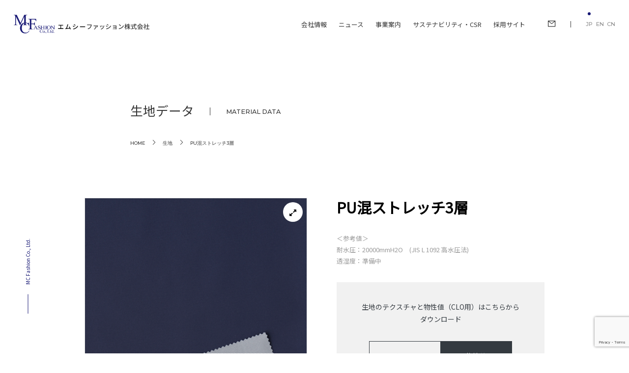

--- FILE ---
content_type: text/html; charset=UTF-8
request_url: https://www.mcf.co.jp/business/material-data/pu%E6%B7%B7%E3%82%B9%E3%83%88%E3%83%AC%E3%83%83%E3%83%813%E5%B1%A4
body_size: 10952
content:
<!DOCTYPE html>
<html dir="ltr" lang="ja" prefix="og: https://ogp.me/ns#">

<head>
  <meta charset="UTF-8">
  <meta name="viewport" content="width=device-width, initial-scale=1">
      	<style>img:is([sizes="auto" i], [sizes^="auto," i]) { contain-intrinsic-size: 3000px 1500px }</style>
	
		<!-- All in One SEO 4.8.7 - aioseo.com -->
		<title>PU混ストレッチ3層 - エムシーファッション株式会社</title>
	<meta name="robots" content="max-image-preview:large" />
	<link rel="canonical" href="https://www.mcf.co.jp/business/material-data/pu%e6%b7%b7%e3%82%b9%e3%83%88%e3%83%ac%e3%83%83%e3%83%813%e5%b1%a4" />
	<meta name="generator" content="All in One SEO (AIOSEO) 4.8.7" />

		<!-- Global site tag (gtag.js) - Google Analytics -->
<script async src="https://www.googletagmanager.com/gtag/js?id=G-RDDRQLG3B8"></script>
<script>
window.dataLayer = window.dataLayer || [];
function gtag(){dataLayer.push(arguments);}
gtag('js', new Date());

gtag('config', 'G-RDDRQLG3B8');
</script>
		<meta property="og:locale" content="ja_JP" />
		<meta property="og:site_name" content="エムシーファッション株式会社" />
		<meta property="og:type" content="article" />
		<meta property="og:title" content="PU混ストレッチ3層 - エムシーファッション株式会社" />
		<meta property="og:url" content="https://www.mcf.co.jp/business/material-data/pu%e6%b7%b7%e3%82%b9%e3%83%88%e3%83%ac%e3%83%83%e3%83%813%e5%b1%a4" />
		<meta property="og:image" content="https://www.mcf.co.jp/wp-content/uploads/2021/07/MCF_OGP.jpg" />
		<meta property="og:image:secure_url" content="https://www.mcf.co.jp/wp-content/uploads/2021/07/MCF_OGP.jpg" />
		<meta property="og:image:width" content="1200" />
		<meta property="og:image:height" content="630" />
		<meta property="article:published_time" content="2021-12-20T00:00:00+00:00" />
		<meta property="article:modified_time" content="2022-07-28T04:59:57+00:00" />
		<meta name="twitter:card" content="summary" />
		<meta name="twitter:title" content="PU混ストレッチ3層 - エムシーファッション株式会社" />
		<meta name="twitter:image" content="https://www.mcf.co.jp/wp-content/uploads/2021/07/MCF_OGP.jpg" />
		<script type="application/ld+json" class="aioseo-schema">
			{"@context":"https:\/\/schema.org","@graph":[{"@type":"BreadcrumbList","@id":"https:\/\/www.mcf.co.jp\/business\/material-data\/pu%e6%b7%b7%e3%82%b9%e3%83%88%e3%83%ac%e3%83%83%e3%83%813%e5%b1%a4#breadcrumblist","itemListElement":[{"@type":"ListItem","@id":"https:\/\/www.mcf.co.jp#listItem","position":1,"name":"\u30db\u30fc\u30e0","item":"https:\/\/www.mcf.co.jp","nextItem":{"@type":"ListItem","@id":"https:\/\/www.mcf.co.jp\/business\/material-data#listItem","name":"\u751f\u5730"}},{"@type":"ListItem","@id":"https:\/\/www.mcf.co.jp\/business\/material-data#listItem","position":2,"name":"\u751f\u5730","item":"https:\/\/www.mcf.co.jp\/business\/material-data","nextItem":{"@type":"ListItem","@id":"https:\/\/www.mcf.co.jp\/business\/material-data_cat\/diaplex#listItem","name":"DiAPLEX"},"previousItem":{"@type":"ListItem","@id":"https:\/\/www.mcf.co.jp#listItem","name":"\u30db\u30fc\u30e0"}},{"@type":"ListItem","@id":"https:\/\/www.mcf.co.jp\/business\/material-data_cat\/diaplex#listItem","position":3,"name":"DiAPLEX","item":"https:\/\/www.mcf.co.jp\/business\/material-data_cat\/diaplex","nextItem":{"@type":"ListItem","@id":"https:\/\/www.mcf.co.jp\/business\/material-data_cat\/diaplex-3-layer#listItem","name":"diaplex-3-layer"},"previousItem":{"@type":"ListItem","@id":"https:\/\/www.mcf.co.jp\/business\/material-data#listItem","name":"\u751f\u5730"}},{"@type":"ListItem","@id":"https:\/\/www.mcf.co.jp\/business\/material-data_cat\/diaplex-3-layer#listItem","position":4,"name":"diaplex-3-layer","item":"https:\/\/www.mcf.co.jp\/business\/material-data_cat\/diaplex-3-layer","nextItem":{"@type":"ListItem","@id":"https:\/\/www.mcf.co.jp\/business\/material-data\/pu%e6%b7%b7%e3%82%b9%e3%83%88%e3%83%ac%e3%83%83%e3%83%813%e5%b1%a4#listItem","name":"PU\u6df7\u30b9\u30c8\u30ec\u30c3\u30c13\u5c64"},"previousItem":{"@type":"ListItem","@id":"https:\/\/www.mcf.co.jp\/business\/material-data_cat\/diaplex#listItem","name":"DiAPLEX"}},{"@type":"ListItem","@id":"https:\/\/www.mcf.co.jp\/business\/material-data\/pu%e6%b7%b7%e3%82%b9%e3%83%88%e3%83%ac%e3%83%83%e3%83%813%e5%b1%a4#listItem","position":5,"name":"PU\u6df7\u30b9\u30c8\u30ec\u30c3\u30c13\u5c64","previousItem":{"@type":"ListItem","@id":"https:\/\/www.mcf.co.jp\/business\/material-data_cat\/diaplex-3-layer#listItem","name":"diaplex-3-layer"}}]},{"@type":"Organization","@id":"https:\/\/www.mcf.co.jp\/#organization","name":"\u30a8\u30e0\u30b7\u30fc\u30d5\u30a1\u30c3\u30b7\u30e7\u30f3\u682a\u5f0f\u4f1a\u793e","description":"\u30a8\u30e0\u30b7\u30fc\u30d5\u30a1\u30c3\u30b7\u30e7\u30f3\u682a\u5f0f\u4f1a\u793e","url":"https:\/\/www.mcf.co.jp\/","logo":{"@type":"ImageObject","url":"https:\/\/www.mcf.co.jp\/wp-content\/uploads\/2021\/07\/MCF_OGP.jpg","@id":"https:\/\/www.mcf.co.jp\/business\/material-data\/pu%e6%b7%b7%e3%82%b9%e3%83%88%e3%83%ac%e3%83%83%e3%83%813%e5%b1%a4\/#organizationLogo","width":1200,"height":630},"image":{"@id":"https:\/\/www.mcf.co.jp\/business\/material-data\/pu%e6%b7%b7%e3%82%b9%e3%83%88%e3%83%ac%e3%83%83%e3%83%813%e5%b1%a4\/#organizationLogo"}},{"@type":"WebPage","@id":"https:\/\/www.mcf.co.jp\/business\/material-data\/pu%e6%b7%b7%e3%82%b9%e3%83%88%e3%83%ac%e3%83%83%e3%83%813%e5%b1%a4#webpage","url":"https:\/\/www.mcf.co.jp\/business\/material-data\/pu%e6%b7%b7%e3%82%b9%e3%83%88%e3%83%ac%e3%83%83%e3%83%813%e5%b1%a4","name":"PU\u6df7\u30b9\u30c8\u30ec\u30c3\u30c13\u5c64 - \u30a8\u30e0\u30b7\u30fc\u30d5\u30a1\u30c3\u30b7\u30e7\u30f3\u682a\u5f0f\u4f1a\u793e","inLanguage":"ja","isPartOf":{"@id":"https:\/\/www.mcf.co.jp\/#website"},"breadcrumb":{"@id":"https:\/\/www.mcf.co.jp\/business\/material-data\/pu%e6%b7%b7%e3%82%b9%e3%83%88%e3%83%ac%e3%83%83%e3%83%813%e5%b1%a4#breadcrumblist"},"datePublished":"2021-12-20T09:00:00+09:00","dateModified":"2022-07-28T13:59:57+09:00"},{"@type":"WebSite","@id":"https:\/\/www.mcf.co.jp\/#website","url":"https:\/\/www.mcf.co.jp\/","name":"\u30a8\u30e0\u30b7\u30fc\u30d5\u30a1\u30c3\u30b7\u30e7\u30f3\u682a\u5f0f\u4f1a\u793e","description":"\u30a8\u30e0\u30b7\u30fc\u30d5\u30a1\u30c3\u30b7\u30e7\u30f3\u682a\u5f0f\u4f1a\u793e","inLanguage":"ja","publisher":{"@id":"https:\/\/www.mcf.co.jp\/#organization"}}]}
		</script>
		<!-- All in One SEO -->

<link rel='dns-prefetch' href='//cdnjs.cloudflare.com' />
<link rel='dns-prefetch' href='//cdn.jsdelivr.net' />
<link rel='dns-prefetch' href='//ajaxzip3.github.io' />
<link rel='dns-prefetch' href='//maxcdn.bootstrapcdn.com' />
<link rel='dns-prefetch' href='//unpkg.com' />
<link rel='dns-prefetch' href='//use.fontawesome.com' />
<link rel='stylesheet' id='fontawesome-css' href='//maxcdn.bootstrapcdn.com/font-awesome/4.7.0/css/font-awesome.min.css'  media='all' />
<link rel='stylesheet' id='style-css' href='https://www.mcf.co.jp/wp-content/themes/spice-base/style.css'  media='all' />
<link rel='stylesheet' id='spice-css-custom-img-360-css' href='https://www.mcf.co.jp/wp-content/themes/spice-base/css/custom-img-360.css'  media='all' />
<link rel='stylesheet' id='wp-block-library-css' href='https://www.mcf.co.jp/wp-includes/css/dist/block-library/style.min.css?ver=6.8.2'  media='all' />
<style id='classic-theme-styles-inline-css' type='text/css'>
/*! This file is auto-generated */
.wp-block-button__link{color:#fff;background-color:#32373c;border-radius:9999px;box-shadow:none;text-decoration:none;padding:calc(.667em + 2px) calc(1.333em + 2px);font-size:1.125em}.wp-block-file__button{background:#32373c;color:#fff;text-decoration:none}
</style>
<style id='safe-svg-svg-icon-style-inline-css' type='text/css'>
.safe-svg-cover{text-align:center}.safe-svg-cover .safe-svg-inside{display:inline-block;max-width:100%}.safe-svg-cover svg{fill:currentColor;height:100%;max-height:100%;max-width:100%;width:100%}

</style>
<style id='global-styles-inline-css' type='text/css'>
:root{--wp--preset--aspect-ratio--square: 1;--wp--preset--aspect-ratio--4-3: 4/3;--wp--preset--aspect-ratio--3-4: 3/4;--wp--preset--aspect-ratio--3-2: 3/2;--wp--preset--aspect-ratio--2-3: 2/3;--wp--preset--aspect-ratio--16-9: 16/9;--wp--preset--aspect-ratio--9-16: 9/16;--wp--preset--color--black: #000000;--wp--preset--color--cyan-bluish-gray: #abb8c3;--wp--preset--color--white: #ffffff;--wp--preset--color--pale-pink: #f78da7;--wp--preset--color--vivid-red: #cf2e2e;--wp--preset--color--luminous-vivid-orange: #ff6900;--wp--preset--color--luminous-vivid-amber: #fcb900;--wp--preset--color--light-green-cyan: #7bdcb5;--wp--preset--color--vivid-green-cyan: #00d084;--wp--preset--color--pale-cyan-blue: #8ed1fc;--wp--preset--color--vivid-cyan-blue: #0693e3;--wp--preset--color--vivid-purple: #9b51e0;--wp--preset--gradient--vivid-cyan-blue-to-vivid-purple: linear-gradient(135deg,rgba(6,147,227,1) 0%,rgb(155,81,224) 100%);--wp--preset--gradient--light-green-cyan-to-vivid-green-cyan: linear-gradient(135deg,rgb(122,220,180) 0%,rgb(0,208,130) 100%);--wp--preset--gradient--luminous-vivid-amber-to-luminous-vivid-orange: linear-gradient(135deg,rgba(252,185,0,1) 0%,rgba(255,105,0,1) 100%);--wp--preset--gradient--luminous-vivid-orange-to-vivid-red: linear-gradient(135deg,rgba(255,105,0,1) 0%,rgb(207,46,46) 100%);--wp--preset--gradient--very-light-gray-to-cyan-bluish-gray: linear-gradient(135deg,rgb(238,238,238) 0%,rgb(169,184,195) 100%);--wp--preset--gradient--cool-to-warm-spectrum: linear-gradient(135deg,rgb(74,234,220) 0%,rgb(151,120,209) 20%,rgb(207,42,186) 40%,rgb(238,44,130) 60%,rgb(251,105,98) 80%,rgb(254,248,76) 100%);--wp--preset--gradient--blush-light-purple: linear-gradient(135deg,rgb(255,206,236) 0%,rgb(152,150,240) 100%);--wp--preset--gradient--blush-bordeaux: linear-gradient(135deg,rgb(254,205,165) 0%,rgb(254,45,45) 50%,rgb(107,0,62) 100%);--wp--preset--gradient--luminous-dusk: linear-gradient(135deg,rgb(255,203,112) 0%,rgb(199,81,192) 50%,rgb(65,88,208) 100%);--wp--preset--gradient--pale-ocean: linear-gradient(135deg,rgb(255,245,203) 0%,rgb(182,227,212) 50%,rgb(51,167,181) 100%);--wp--preset--gradient--electric-grass: linear-gradient(135deg,rgb(202,248,128) 0%,rgb(113,206,126) 100%);--wp--preset--gradient--midnight: linear-gradient(135deg,rgb(2,3,129) 0%,rgb(40,116,252) 100%);--wp--preset--font-size--small: 13px;--wp--preset--font-size--medium: 20px;--wp--preset--font-size--large: 36px;--wp--preset--font-size--x-large: 42px;--wp--preset--spacing--20: 0.44rem;--wp--preset--spacing--30: 0.67rem;--wp--preset--spacing--40: 1rem;--wp--preset--spacing--50: 1.5rem;--wp--preset--spacing--60: 2.25rem;--wp--preset--spacing--70: 3.38rem;--wp--preset--spacing--80: 5.06rem;--wp--preset--shadow--natural: 6px 6px 9px rgba(0, 0, 0, 0.2);--wp--preset--shadow--deep: 12px 12px 50px rgba(0, 0, 0, 0.4);--wp--preset--shadow--sharp: 6px 6px 0px rgba(0, 0, 0, 0.2);--wp--preset--shadow--outlined: 6px 6px 0px -3px rgba(255, 255, 255, 1), 6px 6px rgba(0, 0, 0, 1);--wp--preset--shadow--crisp: 6px 6px 0px rgba(0, 0, 0, 1);}:where(.is-layout-flex){gap: 0.5em;}:where(.is-layout-grid){gap: 0.5em;}body .is-layout-flex{display: flex;}.is-layout-flex{flex-wrap: wrap;align-items: center;}.is-layout-flex > :is(*, div){margin: 0;}body .is-layout-grid{display: grid;}.is-layout-grid > :is(*, div){margin: 0;}:where(.wp-block-columns.is-layout-flex){gap: 2em;}:where(.wp-block-columns.is-layout-grid){gap: 2em;}:where(.wp-block-post-template.is-layout-flex){gap: 1.25em;}:where(.wp-block-post-template.is-layout-grid){gap: 1.25em;}.has-black-color{color: var(--wp--preset--color--black) !important;}.has-cyan-bluish-gray-color{color: var(--wp--preset--color--cyan-bluish-gray) !important;}.has-white-color{color: var(--wp--preset--color--white) !important;}.has-pale-pink-color{color: var(--wp--preset--color--pale-pink) !important;}.has-vivid-red-color{color: var(--wp--preset--color--vivid-red) !important;}.has-luminous-vivid-orange-color{color: var(--wp--preset--color--luminous-vivid-orange) !important;}.has-luminous-vivid-amber-color{color: var(--wp--preset--color--luminous-vivid-amber) !important;}.has-light-green-cyan-color{color: var(--wp--preset--color--light-green-cyan) !important;}.has-vivid-green-cyan-color{color: var(--wp--preset--color--vivid-green-cyan) !important;}.has-pale-cyan-blue-color{color: var(--wp--preset--color--pale-cyan-blue) !important;}.has-vivid-cyan-blue-color{color: var(--wp--preset--color--vivid-cyan-blue) !important;}.has-vivid-purple-color{color: var(--wp--preset--color--vivid-purple) !important;}.has-black-background-color{background-color: var(--wp--preset--color--black) !important;}.has-cyan-bluish-gray-background-color{background-color: var(--wp--preset--color--cyan-bluish-gray) !important;}.has-white-background-color{background-color: var(--wp--preset--color--white) !important;}.has-pale-pink-background-color{background-color: var(--wp--preset--color--pale-pink) !important;}.has-vivid-red-background-color{background-color: var(--wp--preset--color--vivid-red) !important;}.has-luminous-vivid-orange-background-color{background-color: var(--wp--preset--color--luminous-vivid-orange) !important;}.has-luminous-vivid-amber-background-color{background-color: var(--wp--preset--color--luminous-vivid-amber) !important;}.has-light-green-cyan-background-color{background-color: var(--wp--preset--color--light-green-cyan) !important;}.has-vivid-green-cyan-background-color{background-color: var(--wp--preset--color--vivid-green-cyan) !important;}.has-pale-cyan-blue-background-color{background-color: var(--wp--preset--color--pale-cyan-blue) !important;}.has-vivid-cyan-blue-background-color{background-color: var(--wp--preset--color--vivid-cyan-blue) !important;}.has-vivid-purple-background-color{background-color: var(--wp--preset--color--vivid-purple) !important;}.has-black-border-color{border-color: var(--wp--preset--color--black) !important;}.has-cyan-bluish-gray-border-color{border-color: var(--wp--preset--color--cyan-bluish-gray) !important;}.has-white-border-color{border-color: var(--wp--preset--color--white) !important;}.has-pale-pink-border-color{border-color: var(--wp--preset--color--pale-pink) !important;}.has-vivid-red-border-color{border-color: var(--wp--preset--color--vivid-red) !important;}.has-luminous-vivid-orange-border-color{border-color: var(--wp--preset--color--luminous-vivid-orange) !important;}.has-luminous-vivid-amber-border-color{border-color: var(--wp--preset--color--luminous-vivid-amber) !important;}.has-light-green-cyan-border-color{border-color: var(--wp--preset--color--light-green-cyan) !important;}.has-vivid-green-cyan-border-color{border-color: var(--wp--preset--color--vivid-green-cyan) !important;}.has-pale-cyan-blue-border-color{border-color: var(--wp--preset--color--pale-cyan-blue) !important;}.has-vivid-cyan-blue-border-color{border-color: var(--wp--preset--color--vivid-cyan-blue) !important;}.has-vivid-purple-border-color{border-color: var(--wp--preset--color--vivid-purple) !important;}.has-vivid-cyan-blue-to-vivid-purple-gradient-background{background: var(--wp--preset--gradient--vivid-cyan-blue-to-vivid-purple) !important;}.has-light-green-cyan-to-vivid-green-cyan-gradient-background{background: var(--wp--preset--gradient--light-green-cyan-to-vivid-green-cyan) !important;}.has-luminous-vivid-amber-to-luminous-vivid-orange-gradient-background{background: var(--wp--preset--gradient--luminous-vivid-amber-to-luminous-vivid-orange) !important;}.has-luminous-vivid-orange-to-vivid-red-gradient-background{background: var(--wp--preset--gradient--luminous-vivid-orange-to-vivid-red) !important;}.has-very-light-gray-to-cyan-bluish-gray-gradient-background{background: var(--wp--preset--gradient--very-light-gray-to-cyan-bluish-gray) !important;}.has-cool-to-warm-spectrum-gradient-background{background: var(--wp--preset--gradient--cool-to-warm-spectrum) !important;}.has-blush-light-purple-gradient-background{background: var(--wp--preset--gradient--blush-light-purple) !important;}.has-blush-bordeaux-gradient-background{background: var(--wp--preset--gradient--blush-bordeaux) !important;}.has-luminous-dusk-gradient-background{background: var(--wp--preset--gradient--luminous-dusk) !important;}.has-pale-ocean-gradient-background{background: var(--wp--preset--gradient--pale-ocean) !important;}.has-electric-grass-gradient-background{background: var(--wp--preset--gradient--electric-grass) !important;}.has-midnight-gradient-background{background: var(--wp--preset--gradient--midnight) !important;}.has-small-font-size{font-size: var(--wp--preset--font-size--small) !important;}.has-medium-font-size{font-size: var(--wp--preset--font-size--medium) !important;}.has-large-font-size{font-size: var(--wp--preset--font-size--large) !important;}.has-x-large-font-size{font-size: var(--wp--preset--font-size--x-large) !important;}
:where(.wp-block-post-template.is-layout-flex){gap: 1.25em;}:where(.wp-block-post-template.is-layout-grid){gap: 1.25em;}
:where(.wp-block-columns.is-layout-flex){gap: 2em;}:where(.wp-block-columns.is-layout-grid){gap: 2em;}
:root :where(.wp-block-pullquote){font-size: 1.5em;line-height: 1.6;}
</style>
<link rel='stylesheet' id='bogo-css' href='https://www.mcf.co.jp/wp-content/plugins/bogo/includes/css/style.css?ver=3.8.2'  media='all' />
<link rel='stylesheet' id='contact-form-7-css' href='https://www.mcf.co.jp/wp-content/plugins/contact-form-7/includes/css/styles.css?ver=6.1.1'  media='all' />
<link rel='stylesheet' id='bootstrap-css' href='//maxcdn.bootstrapcdn.com/bootstrap/4.0.0-beta.2/css/bootstrap.min.css?ver=6.8.2'  media='all' />
<link rel='stylesheet' id='swiper-css' href='//unpkg.com/swiper/swiper-bundle.min.css?ver=6.8.2'  media='all' />
<link rel='stylesheet' id='footer-style-css' href='https://www.mcf.co.jp/wp-content/themes/spice-base/css/footer.css?ver=6.8.2'  media='all' />
<link rel='stylesheet' id='nav-style-css' href='https://www.mcf.co.jp/wp-content/themes/spice-base/css/nav.css?ver=6.8.2'  media='all' />
<link rel='stylesheet' id='common-style-css' href='https://www.mcf.co.jp/wp-content/themes/spice-base/css/common.css?ver=1753856750'  media='all' />
<link rel='stylesheet' id='fontawesome-style-css' href='//use.fontawesome.com/releases/v5.15.3/css/all.css?ver=6.8.2'  media='all' />
<link rel='stylesheet' id='fontawesome-shim-css' href='//use.fontawesome.com/releases/v5.15.3/css/v4-shims.css?ver=6.8.2'  media='all' />
<link rel='stylesheet' id='custom-style-css' href='https://www.mcf.co.jp/wp-content/themes/spice-base/css/custom.css?ver=6.8.2'  media='all' />
<link rel='stylesheet' id='ie-style-css' href='https://www.mcf.co.jp/wp-content/themes/spice-base/css/ie.css?ver=6.8.2'  media='all' />
<link rel='stylesheet' id='news-details-style-css' href='https://www.mcf.co.jp/wp-content/themes/spice-base/css/news-details.css?ver=6.8.2'  media='all' />
<link rel='stylesheet' id='slick-style-css' href='https://www.mcf.co.jp/wp-content/themes/spice-base/css/slick.css?ver=6.8.2'  media='all' />
<link rel='stylesheet' id='magnific-popup-style-css' href='https://www.mcf.co.jp/wp-content/themes/spice-base/css/magnific-popup.css?ver=6.8.2'  media='all' />
<link rel='stylesheet' id='material-item-detail-style-css' href='https://www.mcf.co.jp/wp-content/themes/spice-base/css/material-item-detail.css?ver=6.8.2'  media='all' />
<link rel='stylesheet' id='jvcf7_client_css-css' href='https://www.mcf.co.jp/wp-content/plugins/jquery-validation-for-contact-form-7/includes/assets/css/jvcf7_client.css?ver=5.4.2'  media='all' />
<script type="text/javascript" src="//cdnjs.cloudflare.com/ajax/libs/jquery/2.2.4/jquery.min.js" id="jquery-js"></script>
<script type="text/javascript" src="https://www.mcf.co.jp/wp-content/plugins/stop-user-enumeration/frontend/js/frontend.js?ver=1.7.5" id="stop-user-enumeration-js" defer="defer" data-wp-strategy="defer"></script>
<script type="text/javascript" src="//cdn.jsdelivr.net/npm/bootstrap@5.0.1/dist/js/bootstrap.bundle.min.js?ver=1" id="bootstrap-js-js"></script>
<script type="text/javascript" src="https://www.mcf.co.jp/wp-content/themes/spice-base/js/custom.js?ver=6.8.2" id="custom-js-js"></script>
<script type="text/javascript" id="news-js-js-extra">
/* <![CDATA[ */
var ajax_object = {"ajax_url":"https:\/\/www.mcf.co.jp\/wp-admin\/admin-ajax.php","place":""};
/* ]]> */
</script>
<script type="text/javascript" src="https://www.mcf.co.jp/wp-content/themes/spice-base/js/news.js?ver=6.8.2" id="news-js-js"></script>
<script type="text/javascript" src="//cdnjs.cloudflare.com/ajax/libs/Swiper/4.5.0/js/swiper.min.js?ver=1" id="swiper-js-js"></script>
<script type="text/javascript" src="https://www.mcf.co.jp/wp-content/themes/spice-base/js/fitie.js?ver=6.8.2" id="fitie-js-js"></script>
<script type="text/javascript" src="https://www.mcf.co.jp/wp-content/themes/spice-base/js/slick.js?ver=1" id="slick-js-js"></script>
<script type="text/javascript" src="https://www.mcf.co.jp/wp-content/themes/spice-base/js/magnific-popup.min.js?ver=1" id="magnific-popup-min-js-js"></script>
<script type="text/javascript" src="https://www.mcf.co.jp/wp-content/themes/spice-base/js/material-item.js?ver=1" id="material-item-js-js"></script>
<link rel="https://api.w.org/" href="https://www.mcf.co.jp/wp-json/" /><link rel="EditURI" type="application/rsd+xml" title="RSD" href="https://www.mcf.co.jp/xmlrpc.php?rsd" />
<link rel='shortlink' href='https://www.mcf.co.jp/?p=3710' />
<link rel="alternate" title="oEmbed (JSON)" type="application/json+oembed" href="https://www.mcf.co.jp/wp-json/oembed/1.0/embed?url=https%3A%2F%2Fwww.mcf.co.jp%2Fbusiness%2Fmaterial-data%2Fpu%25e6%25b7%25b7%25e3%2582%25b9%25e3%2583%2588%25e3%2583%25ac%25e3%2583%2583%25e3%2583%25813%25e5%25b1%25a4" />
<link rel="alternate" title="oEmbed (XML)" type="text/xml+oembed" href="https://www.mcf.co.jp/wp-json/oembed/1.0/embed?url=https%3A%2F%2Fwww.mcf.co.jp%2Fbusiness%2Fmaterial-data%2Fpu%25e6%25b7%25b7%25e3%2582%25b9%25e3%2583%2588%25e3%2583%25ac%25e3%2583%2583%25e3%2583%25813%25e5%25b1%25a4&#038;format=xml" />
<link rel="icon" href="https://www.mcf.co.jp/wp-content/uploads/2021/07/Favicon.svg" sizes="32x32" />
<link rel="icon" href="https://www.mcf.co.jp/wp-content/uploads/2021/07/Favicon.svg" sizes="192x192" />
<link rel="apple-touch-icon" href="https://www.mcf.co.jp/wp-content/uploads/2021/07/Favicon.svg" />
<meta name="msapplication-TileImage" content="https://www.mcf.co.jp/wp-content/uploads/2021/07/Favicon.svg" />
  <link rel="shortcut icon" href="https://www.mcf.co.jp/favicon.ico">
</head>

<body class="wp-singular fabrics-template-default single single-fabrics postid-3710 wp-custom-logo wp-theme-spice-base ja">
  <header id="nav">
    <div class="header-container">
      <div class="header-wrapper">
        <div class="header-brand col">
          
<header id="masthead" class="site-header has-logo has-title-and-tagline" role="banner">

	

<div class="site-branding">
	
			<div class="site-logo">		<a href="https://www.mcf.co.jp" class="custom-logo-link" rel="home">
			<img src="https://www.mcf.co.jp/wp-content/themes/spice-base/img/logo_w.svg?v=1740699118" class="custom-logo pc-logo" alt="MCF logo white">
			<img src="https://www.mcf.co.jp/wp-content/themes/spice-base/img/logo_color.svg?v=1740699118" class="custom-logo pc-logo" alt="MCF logo color">
			<img src="https://www.mcf.co.jp/wp-content/themes/spice-base/img/logo_sp_w.svg?v=1740699118" class="custom-logo sp-logo" alt="MCF logo white">
			<img src="https://www.mcf.co.jp/wp-content/themes/spice-base/img/logo_sp_color.svg?v=1740699118" class="custom-logo sp-logo" alt="MCF logo color">
		</a>
		</div>
	

						<p class="site-title"><a href="https://www.mcf.co.jp/">エムシーファッション株式会社</a></p>
			
			<p class="site-description">
			<!--  -->
		</p>
	</div><!-- .site-branding -->
	
</header><!-- #masthead -->
        </div>
        <a id="bt-main-nav" data-target="#main_nav" aria-expanded="false" aria-controls="main_nav">
          <div class="header-toggle-nav">
            <span></span>
            <span></span>
            <span></span>
          </div>
        </a>
        <div class="header-nav col-12 col-lg col-auto ml-auto collapse" id="main_nav">
          <div class="menu-main-menu-container"><ul id="menu-main-menu" class="main-menu"><li class='d-lg-none montserrat menu-item menu-item-type-post_type menu-item-object-page menu-item-home'><a href='https://www.mcf.co.jp/'><b>HOME</b><button><em class='icon-plus'></em></button></a></li><li class='mother-menu menu-item menu-item-type-post_type menu-item-object-page menu-item-has-children'><a href='https://www.mcf.co.jp/aboutus'><b>会社情報</b><button><em class='icon-plus'></em></button></a><ul class='sub-menu'><div class='sub-menu-content'><li class='submenu-title menu-item menu-item-type-post_type menu-item-object-page'><a href='https://www.mcf.co.jp/aboutus'><b>会社情報</b><button><em class='icon-plus'></em></button></a></li><li class=' menu-item menu-item-type-post_type menu-item-object-page'><a href='https://www.mcf.co.jp/aboutus'><b>会社情報トップ</b><button><em class='icon-plus'></em></button></a></li><li class=' menu-item menu-item-type-post_type menu-item-object-page'><a href='https://www.mcf.co.jp/aboutus/message'><b>社長メッセージ</b><button><em class='icon-plus'></em></button></a></li><li class=' menu-item menu-item-type-post_type menu-item-object-page'><a href='https://www.mcf.co.jp/aboutus/profile'><b>会社概要</b><button><em class='icon-plus'></em></button></a></li><li class=' menu-item menu-item-type-post_type menu-item-object-page'><a href='https://www.mcf.co.jp/aboutus/access'><b>アクセス</b><button><em class='icon-plus'></em></button></a></li><li class=' menu-item menu-item-type-post_type menu-item-object-page'><a href='https://www.mcf.co.jp/aboutus/orgchart'><b>組織体制</b><button><em class='icon-plus'></em></button></a></li><li class=' menu-item menu-item-type-post_type menu-item-object-page'><a href='https://www.mcf.co.jp/aboutus/history'><b>沿革・歴史</b><button><em class='icon-plus'></em></button></a></li><li class=' menu-item menu-item-type-post_type menu-item-object-page'><a href='https://www.mcf.co.jp/aboutus/compliance'><b>コンプライアンス</b><button><em class='icon-plus'></em></button></a></li></div></ul></li><li class='mother-menu menu-item menu-item-type-post_type menu-item-object-page current_page_parent'><a href='https://www.mcf.co.jp/news'><b>ニュース</b><button><em class='icon-plus'></em></button></a></li><li class='mother-menu menu-item menu-item-type-post_type menu-item-object-page menu-item-has-children'><a href='https://www.mcf.co.jp/business'><b>事業案内</b><button><em class='icon-plus'></em></button></a><ul class='sub-menu'><div class='sub-menu-content'><li class='submenu-title menu-item menu-item-type-post_type menu-item-object-page'><a href='https://www.mcf.co.jp/business'><b>事業案内</b><button><em class='icon-plus'></em></button></a></li><li class=' menu-item menu-item-type-post_type menu-item-object-page'><a href='https://www.mcf.co.jp/business'><b>事業案内トップ</b><button><em class='icon-plus'></em></button></a></li><li class=' menu-item menu-item-type-post_type menu-item-object-page'><a href='https://www.mcf.co.jp/business/product-supply-solutions'><b>商品供給事業</b><button><em class='icon-plus'></em></button></a></li><li class=' menu-item menu-item-type-post_type menu-item-object-page'><a href='https://www.mcf.co.jp/business/uniform-solutions'><b>ユニフォーム事業</b><button><em class='icon-plus'></em></button></a></li><li class=' menu-item menu-item-type-post_type menu-item-object-page'><a href='https://www.mcf.co.jp/business/material-business-solutions'><b>素材事業</b><button><em class='icon-plus'></em></button></a></li><li class=' menu-item menu-item-type-post_type menu-item-object-page'><a href='https://www.mcf.co.jp/business/it-solutions'><b>ITソリューション事業</b><button><em class='icon-plus'></em></button></a></li></div></ul></li><li class='mother-menu menu-item menu-item-type-post_type menu-item-object-page menu-item-has-children'><a href='https://www.mcf.co.jp/sustainability-csr'><b>サステナビリティ・CSR</b><button><em class='icon-plus'></em></button></a><ul class='sub-menu'><div class='sub-menu-content'><li class='submenu-title menu-item menu-item-type-post_type menu-item-object-page'><a href='https://www.mcf.co.jp/sustainability-csr'><b>サステナビリティ・CSR</b><button><em class='icon-plus'></em></button></a></li><li class=' menu-item menu-item-type-post_type menu-item-object-page'><a href='https://www.mcf.co.jp/sustainability-csr'><b>サステナビリティ・CSRトップ</b><button><em class='icon-plus'></em></button></a></li><li class=' menu-item menu-item-type-post_type menu-item-object-page'><a href='https://www.mcf.co.jp/sustainability-csr/sustainability'><b>サステナビリティ</b><button><em class='icon-plus'></em></button></a></li><li class=' menu-item menu-item-type-post_type menu-item-object-page'><a href='https://www.mcf.co.jp/sustainability-csr/csr'><b>CSR</b><button><em class='icon-plus'></em></button></a></li><li class='not-visible menu-item menu-item-type-custom menu-item-object-custom'><a href='#'><b>Menu Item</b><button><em class='icon-plus'></em></button></a></li></div></ul></li><li class='mother-menu menu-item menu-item-type-custom menu-item-object-custom'><a href='https://recruit.mcf.co.jp/'><b>採用サイト</b><button><em class='icon-plus'></em></button></a></li><li class='d-lg-none menu-item menu-item-type-post_type menu-item-object-page'><a href='https://www.mcf.co.jp/contact'><b>お問い合わせ</b><button><em class='icon-plus'></em></button></a></li></ul></div>        </div>
        <div class="header-cog">
          <span class="mail">
            <a class="mailto text-dark" href="https://www.mcf.co.jp/contact">
              <img src="https://www.mcf.co.jp/wp-content/uploads/2021/07/mail_w.svg">
              <img src="https://www.mcf.co.jp/wp-content/uploads/2021/07/mail_b.svg">
            </a>
          </span>
          <span class="separator"></span>
          <span class="lang">
            <a class="jp active" href="https://www.mcf.co.jp">JP</a>
            <a href="https://www.mcf.co.jp/en/aboutus/" class="en">EN</a>
            <a href="https://www.mcf.co.jp/zh/aboutus/profile/" class="zh">CN</a>
          </span>
        </div>
      </div>
    </div>
  </header>
  <div class="bg-overlay"></div>





<body class="wp-singular fabrics-template-default single single-fabrics postid-3710 wp-custom-logo wp-theme-spice-base ja">
  <header id="nav" class="no-header">
      <div class="header-container">
        <div class="header-wrapper">
          <div class="header-brand col">
            
<header id="masthead" class="site-header has-logo has-title-and-tagline" role="banner">

	

<div class="site-branding">
	
			<div class="site-logo">		<a href="https://www.mcf.co.jp" class="custom-logo-link" rel="home">
			<img src="https://www.mcf.co.jp/wp-content/themes/spice-base/img/logo_w.svg?v=1740699118" class="custom-logo pc-logo" alt="MCF logo white">
			<img src="https://www.mcf.co.jp/wp-content/themes/spice-base/img/logo_color.svg?v=1740699118" class="custom-logo pc-logo" alt="MCF logo color">
			<img src="https://www.mcf.co.jp/wp-content/themes/spice-base/img/logo_sp_w.svg?v=1740699118" class="custom-logo sp-logo" alt="MCF logo white">
			<img src="https://www.mcf.co.jp/wp-content/themes/spice-base/img/logo_sp_color.svg?v=1740699118" class="custom-logo sp-logo" alt="MCF logo color">
		</a>
		</div>
	

						<p class="site-title"><a href="https://www.mcf.co.jp/">エムシーファッション株式会社</a></p>
			
			<p class="site-description">
			<!--  -->
		</p>
	</div><!-- .site-branding -->
	
</header><!-- #masthead -->
          </div>
          <a id="bt-main-nav" data-toggle="collapse" data-target="#main_nav" aria-expanded="false" aria-controls="main_nav">
          <div class="header-toggle-nav">
            <span></span>
            <span></span>
            <span></span>
          </div>
        </a>
          <div class="header-nav col-12 col-lg col-auto ml-auto collapse" id="main_nav">
              <div class="menu-main-menu-container"><ul id="menu-main-menu-1" class="main-menu"><li class='d-lg-none montserrat menu-item menu-item-type-post_type menu-item-object-page menu-item-home'><a href='https://www.mcf.co.jp/'><b>HOME</b><button><em class='icon-plus'></em></button></a></li><li class='mother-menu menu-item menu-item-type-post_type menu-item-object-page menu-item-has-children'><a href='https://www.mcf.co.jp/aboutus'><b>会社情報</b><button><em class='icon-plus'></em></button></a><ul class='sub-menu'><div class='sub-menu-content'><li class='submenu-title menu-item menu-item-type-post_type menu-item-object-page'><a href='https://www.mcf.co.jp/aboutus'><b>会社情報</b><button><em class='icon-plus'></em></button></a></li><li class=' menu-item menu-item-type-post_type menu-item-object-page'><a href='https://www.mcf.co.jp/aboutus'><b>会社情報トップ</b><button><em class='icon-plus'></em></button></a></li><li class=' menu-item menu-item-type-post_type menu-item-object-page'><a href='https://www.mcf.co.jp/aboutus/message'><b>社長メッセージ</b><button><em class='icon-plus'></em></button></a></li><li class=' menu-item menu-item-type-post_type menu-item-object-page'><a href='https://www.mcf.co.jp/aboutus/profile'><b>会社概要</b><button><em class='icon-plus'></em></button></a></li><li class=' menu-item menu-item-type-post_type menu-item-object-page'><a href='https://www.mcf.co.jp/aboutus/access'><b>アクセス</b><button><em class='icon-plus'></em></button></a></li><li class=' menu-item menu-item-type-post_type menu-item-object-page'><a href='https://www.mcf.co.jp/aboutus/orgchart'><b>組織体制</b><button><em class='icon-plus'></em></button></a></li><li class=' menu-item menu-item-type-post_type menu-item-object-page'><a href='https://www.mcf.co.jp/aboutus/history'><b>沿革・歴史</b><button><em class='icon-plus'></em></button></a></li><li class=' menu-item menu-item-type-post_type menu-item-object-page'><a href='https://www.mcf.co.jp/aboutus/compliance'><b>コンプライアンス</b><button><em class='icon-plus'></em></button></a></li></div></ul></li><li class='mother-menu menu-item menu-item-type-post_type menu-item-object-page current_page_parent'><a href='https://www.mcf.co.jp/news'><b>ニュース</b><button><em class='icon-plus'></em></button></a></li><li class='mother-menu menu-item menu-item-type-post_type menu-item-object-page menu-item-has-children'><a href='https://www.mcf.co.jp/business'><b>事業案内</b><button><em class='icon-plus'></em></button></a><ul class='sub-menu'><div class='sub-menu-content'><li class='submenu-title menu-item menu-item-type-post_type menu-item-object-page'><a href='https://www.mcf.co.jp/business'><b>事業案内</b><button><em class='icon-plus'></em></button></a></li><li class=' menu-item menu-item-type-post_type menu-item-object-page'><a href='https://www.mcf.co.jp/business'><b>事業案内トップ</b><button><em class='icon-plus'></em></button></a></li><li class=' menu-item menu-item-type-post_type menu-item-object-page'><a href='https://www.mcf.co.jp/business/product-supply-solutions'><b>商品供給事業</b><button><em class='icon-plus'></em></button></a></li><li class=' menu-item menu-item-type-post_type menu-item-object-page'><a href='https://www.mcf.co.jp/business/uniform-solutions'><b>ユニフォーム事業</b><button><em class='icon-plus'></em></button></a></li><li class=' menu-item menu-item-type-post_type menu-item-object-page'><a href='https://www.mcf.co.jp/business/material-business-solutions'><b>素材事業</b><button><em class='icon-plus'></em></button></a></li><li class=' menu-item menu-item-type-post_type menu-item-object-page'><a href='https://www.mcf.co.jp/business/it-solutions'><b>ITソリューション事業</b><button><em class='icon-plus'></em></button></a></li></div></ul></li><li class='mother-menu menu-item menu-item-type-post_type menu-item-object-page menu-item-has-children'><a href='https://www.mcf.co.jp/sustainability-csr'><b>サステナビリティ・CSR</b><button><em class='icon-plus'></em></button></a><ul class='sub-menu'><div class='sub-menu-content'><li class='submenu-title menu-item menu-item-type-post_type menu-item-object-page'><a href='https://www.mcf.co.jp/sustainability-csr'><b>サステナビリティ・CSR</b><button><em class='icon-plus'></em></button></a></li><li class=' menu-item menu-item-type-post_type menu-item-object-page'><a href='https://www.mcf.co.jp/sustainability-csr'><b>サステナビリティ・CSRトップ</b><button><em class='icon-plus'></em></button></a></li><li class=' menu-item menu-item-type-post_type menu-item-object-page'><a href='https://www.mcf.co.jp/sustainability-csr/sustainability'><b>サステナビリティ</b><button><em class='icon-plus'></em></button></a></li><li class=' menu-item menu-item-type-post_type menu-item-object-page'><a href='https://www.mcf.co.jp/sustainability-csr/csr'><b>CSR</b><button><em class='icon-plus'></em></button></a></li><li class='not-visible menu-item menu-item-type-custom menu-item-object-custom'><a href='#'><b>Menu Item</b><button><em class='icon-plus'></em></button></a></li></div></ul></li><li class='mother-menu menu-item menu-item-type-custom menu-item-object-custom'><a href='https://recruit.mcf.co.jp/'><b>採用サイト</b><button><em class='icon-plus'></em></button></a></li><li class='d-lg-none menu-item menu-item-type-post_type menu-item-object-page'><a href='https://www.mcf.co.jp/contact'><b>お問い合わせ</b><button><em class='icon-plus'></em></button></a></li></ul></div>          </div>
          <div class="header-cog">
            <span class="mail">
            <a class="mailto text-dark" href="https://www.mcf.co.jp/contact">
              <img src="https://www.mcf.co.jp/wp-content/uploads/2021/07/mail_w.svg">
              <img src="https://www.mcf.co.jp/wp-content/uploads/2021/07/mail_b.svg">
            </a>
          </span>
          <span class="separator"></span>
          <span class="lang">
            <a class="jp active">JP</a>
            <a href="https://www.mcf.co.jp/en/aboutus/" class="en">EN</a>
            <a href="https://www.mcf.co.jp/zh/aboutus/profile/" class="zh">CN</a>
          </span>
          </div>
        </div>
      </div>
  </header>
  <div class="bg-overlay"></div>

<header id="banner2">
  <div class="container h-100">
    <div class="row h-100 align-items-center">
      <div class="banner-wrapper col">
        <div class="banner-caption">
        <h1>生地データ</h1><small>MATERIAL DATA</small>  
        </div>
        <div class="breadcrumbs-container"><ul id="breadcrumbs" class="breadcrumbs p-0 ml-auto d-flex flex-row align-items-center"><li class="item-home"><a class="bread-link bread-home" href="https://www.mcf.co.jp" title="Home">Home</a></li><li class="separator separator-home"> <span class="chevron-right"></span> </li><li class="item-cat item-custom-post-type-fabrics"><a class="bread-cat bread-custom-post-type-fabrics" href="https://www.mcf.co.jp/business/material-data" title="生地">生地</a></li><li class="separator"> <span class="chevron-right"></span> </li><li class="item-current item-3710"><strong class="bread-current bread-3710" title="PU混ストレッチ3層">PU混ストレッチ3層</strong></li></ul></div>
      </div>
    </div>
  </div>
</header>  <div id="main" class="wrapper template-generic template-noheader">
    <main role="main" class="container">
      <div class="page-content">
        <div class="title-vert ls-font-xs d-flex align-items-center">
          <hr>MC Fashion Co., Ltd.
        </div>

        <div class="hun-page">
          <!-- Detail Product -->
          <div class="hun-section-detail-product layout-1 show-space-bottom">
            <div class="inner-section">
              <div class="hun-element-detail-product--type-1">
                <div class="row">
                  <div class="col-lg-6">
                    <div class="images-product set-color">
                      <div class="img-slider js-call-slick" data-custom-dots="true">
                        <div class="slide-slick js-call-magnificpopup" data-slick='{"draggable": false, "adaptiveHeight": true, "fade": true, "speed": 300, "dots": true, "arrows": false, "autoplay": false, "infinite": false, "slidesToShow": 1, "slidesToScroll": 1}' data-gallery="true" data-verticalfit="false">

                                                                                        <div class="item-slick">
                                  <div class="wrap-img">

                                                                          <img src="https://www.mcf.co.jp/wp-content/uploads/product-images/fabrics/D2030-3/02.JPG" alt="IMG">
                                    
                                                                          <a class="popup-img mfp-image js-open-popup" href="https://www.mcf.co.jp/wp-content/uploads/product-images/fabrics/D2030-3/02.JPG"></a>
                                    
                                  </div>
                                  <div class="data-inner-dot d-none">

                                                                          <span class="inner-dot" class="img-dot" style="background-image: url('https://www.mcf.co.jp/wp-content/uploads/product-images/fabrics/D2030-3/02.JPG')"></span>
                                    

                                                                      </div>
                                </div>
                              
                                                                                        <div class="item-slick">
                                  <div class="wrap-img">

                                                                          <img src="https://www.mcf.co.jp/wp-content/uploads/product-images/fabrics/D2030-3/01.JPG" alt="IMG">
                                    
                                                                          <a class="popup-img mfp-image js-open-popup" href="https://www.mcf.co.jp/wp-content/uploads/product-images/fabrics/D2030-3/01.JPG"></a>
                                    
                                  </div>
                                  <div class="data-inner-dot d-none">

                                                                          <span class="inner-dot" class="img-dot" style="background-image: url('https://www.mcf.co.jp/wp-content/uploads/product-images/fabrics/D2030-3/01.JPG')"></span>
                                    

                                                                      </div>
                                </div>
                              
                                                                                        <div class="item-slick">
                                  <div class="wrap-img">

                                                                          <img src="https://www.mcf.co.jp/wp-content/uploads/product-images/fabrics/D2030-3/03.JPG" alt="IMG">
                                    
                                                                          <a class="popup-img mfp-image js-open-popup" href="https://www.mcf.co.jp/wp-content/uploads/product-images/fabrics/D2030-3/03.JPG"></a>
                                    
                                  </div>
                                  <div class="data-inner-dot d-none">

                                                                          <span class="inner-dot" class="img-dot" style="background-image: url('https://www.mcf.co.jp/wp-content/uploads/product-images/fabrics/D2030-3/03.JPG')"></span>
                                    

                                                                      </div>
                                </div>
                              
                                                    




                        </div>
                        <div class="dots-slick"></div>
                      </div>
                    </div>
                  </div>

                  <div class="col-lg-6">
                    <div class="text-product">
                      <h3 class="name-product">
                        PU混ストレッチ3層                      </h3>
                      <div class="description-product mt-5">
                        <p><p>＜参考値＞<br />
耐水圧：20000mmH2O　(JIS L 1092 高水圧法)<br />
透湿度：準備中</p>
</p>
                      </div>
                                              <div class="download-container">
                          <p class="download-text text-center">生地のテクスチャと物性値（CLO用）はこちらからダウンロード</p>
                          <div class="download-btn-wrap">
                                                                                          <a href="https://www.mcf.co.jp/wp-content/uploads/product-images/texture/D2030-3.zip" class="download-btn-zip" download="">テクスチャ</a>
                                                                                                                                                                                    <a href="https://www.mcf.co.jp/wp-content/uploads/product-images/physical-property/D2030-3.zfab" class="download-btn-zfab text-white" download="">物性値</a>
                                                                                    </div>
                        </div>
                                            <form class="cart-form" style="width: 100%;margin-top: 60px;">
                        <div class="choose-options set-color">
                          <table class="variations">
                            <tbody>
                                                                                                                              <tr>
                                    <td class="label" style="width: 30%">
                                      <label>品番</label>
                                    </td>
                                    <td class="">
                                      D2030-3                                    </td>
                                  </tr>
                                                                                                                                <tr>
                                    <td class="label" style="width: 30%">
                                      <label>規格</label>
                                    </td>
                                    <td class="">
                                      117cm                                    </td>
                                  </tr>
                                                                                                                                <tr>
                                    <td class="label" style="width: 30%">
                                      <label>混率</label>
                                    </td>
                                    <td class="">
                                      N:86% PU:14%                                    </td>
                                  </tr>
                                                                                                                                                                                                                                                            <tr>
                                    <td class="label" style="width: 30%">
                                      <label>生地値</label>
                                    </td>
                                    <td class="">
                                      ¥1900                                    </td>
                                  </tr>
                                                                                                                                <tr>
                                    <td class="label" style="width: 30%">
                                      <label>原産国</label>
                                    </td>
                                    <td class="">
                                      JAPAN                                    </td>
                                  </tr>
                                                                                          </tbody>
                          </table>
                        </div>
                      </form>
                    </div>
                  </div>
                </div>
              </div>
            </div>
          </div>
          <!-- End Detail Product -->

          <div class="row">
            <div class="col-12 text-center">
              <a href="https://www.mcf.co.jp/business/material-data/" class="btn-back montserrat text-end d-inline-block">Back To Index</a>
            </div>
          </div>


          
          

                      <!-- Products -->
            <div class="hun-section-products layout-slider js-call-magnificpopup hide-link-view-all outer-hun-element-product--type-1 price-color ratio-img-3-4 show-space-bottom">
              <div class="inner-section">
                <div class="heading-section">
                  <h3 class="title-sec">
                    同じカテゴリーの商品
                  </h3>
                </div>

                <div class="slide-section js-call-slick">
                  <div class="slide-slick" data-slick='{"dots": false, "arrows": true, "autoplay": false, "infinite": false, "slidesToShow": 4, "slidesToScroll": 4, "responsive": [{"breakpoint": 1199, "settings": {"slidesToShow": 3, "slidesToScroll": 3}}, {"breakpoint": 991, "settings": {"slidesToShow": 2, "slidesToScroll": 2}}, {"breakpoint": 767, "settings": {"slidesToShow": 1, "slidesToScroll": 1}}, {"breakpoint": 575, "settings": {"slidesToShow": 1, "slidesToScroll": 1}}]}'>
                                                                <div class="item-slick">
                        <div class="hun-element-product--type-1">
                          <a href="https://www.mcf.co.jp/business/material-data/40d%e3%82%b9%e3%83%88%e3%83%ac%e3%83%83%e3%83%81%e3%82%bf%e3%83%95%e3%82%bf%ef%bc%93%e5%b1%a43dcg%e3%81%82%e3%82%8a%ef%bc%89" class="pic-product">
                            <span class="gallery-product">
                              <span class="item-gal">
                                <span class="image-gal" style="background-image: url(https://www.mcf.co.jp/wp-content/uploads/product-images/fabrics/D4020-3/02.JPG);"></span>
                              </span>
                            </span>
                          </a>
                          <div class="text-product">
                            <h6 class="name-product set-color">
                              <a href="https://www.mcf.co.jp/business/material-data/40d%e3%82%b9%e3%83%88%e3%83%ac%e3%83%83%e3%83%81%e3%82%bf%e3%83%95%e3%82%bf%ef%bc%93%e5%b1%a43dcg%e3%81%82%e3%82%8a%ef%bc%89">
                                40Dストレッチタフタ３層(3DCGあり）                              </a>
                            </h6>
                          </div>
                        </div>
                      </div>
                                                                <div class="item-slick">
                        <div class="hun-element-product--type-1">
                          <a href="https://www.mcf.co.jp/business/material-data/20d%e3%83%aa%e3%83%83%e3%83%973%e5%b1%a4%e8%a3%8f%ef%bc%97d%e3%83%88%e3%83%aa%e3%82%b3%e3%83%83%e3%83%883dcg%e3%81%82%e3%82%8a" class="pic-product">
                            <span class="gallery-product">
                              <span class="item-gal">
                                <span class="image-gal" style="background-image: url(https://www.mcf.co.jp/wp-content/uploads/product-images/fabrics/D4255-3T/02.JPG);"></span>
                              </span>
                            </span>
                          </a>
                          <div class="text-product">
                            <h6 class="name-product set-color">
                              <a href="https://www.mcf.co.jp/business/material-data/20d%e3%83%aa%e3%83%83%e3%83%973%e5%b1%a4%e8%a3%8f%ef%bc%97d%e3%83%88%e3%83%aa%e3%82%b3%e3%83%83%e3%83%883dcg%e3%81%82%e3%82%8a">
                                20Dリップ3層裏７Dトリコット(3DCGあり)                              </a>
                            </h6>
                          </div>
                        </div>
                      </div>
                                                                <div class="item-slick">
                        <div class="hun-element-product--type-1">
                          <a href="https://www.mcf.co.jp/business/material-data/%e3%83%8a%e3%82%a4%e3%83%ad%e3%83%b3%e3%82%bf%e3%82%b9%e3%83%a9%e3%83%b33%e5%b1%a43dcg%e3%81%82%e3%82%8a" class="pic-product">
                            <span class="gallery-product">
                              <span class="item-gal">
                                <span class="image-gal" style="background-image: url(https://www.mcf.co.jp/wp-content/uploads/product-images/fabrics/D5018-3/02.JPG);"></span>
                              </span>
                            </span>
                          </a>
                          <div class="text-product">
                            <h6 class="name-product set-color">
                              <a href="https://www.mcf.co.jp/business/material-data/%e3%83%8a%e3%82%a4%e3%83%ad%e3%83%b3%e3%82%bf%e3%82%b9%e3%83%a9%e3%83%b33%e5%b1%a43dcg%e3%81%82%e3%82%8a">
                                ナイロンタスラン3層(3DCGあり)                              </a>
                            </h6>
                          </div>
                        </div>
                      </div>
                                                                <div class="item-slick">
                        <div class="hun-element-product--type-1">
                          <a href="https://www.mcf.co.jp/business/material-data/%e3%83%8a%e3%82%a4%e3%83%ad%e3%83%b3%e3%82%bf%e3%82%b9%e3%83%a9%e3%83%b3%e3%83%80%e3%83%96%e3%83%ab%e3%83%95%e3%82%a7%e3%82%a4%e3%82%b93dcg%e3%81%82%e3%82%8a" class="pic-product">
                            <span class="gallery-product">
                              <span class="item-gal">
                                <span class="image-gal" style="background-image: url(https://www.mcf.co.jp/wp-content/uploads/product-images/fabrics/DB5018/02.JPG);"></span>
                              </span>
                            </span>
                          </a>
                          <div class="text-product">
                            <h6 class="name-product set-color">
                              <a href="https://www.mcf.co.jp/business/material-data/%e3%83%8a%e3%82%a4%e3%83%ad%e3%83%b3%e3%82%bf%e3%82%b9%e3%83%a9%e3%83%b3%e3%83%80%e3%83%96%e3%83%ab%e3%83%95%e3%82%a7%e3%82%a4%e3%82%b93dcg%e3%81%82%e3%82%8a">
                                ナイロンタスランダブルフェイス(3DCGあり)                              </a>
                            </h6>
                          </div>
                        </div>
                      </div>
                                                                <div class="item-slick">
                        <div class="hun-element-product--type-1">
                          <a href="https://www.mcf.co.jp/business/material-data/30d%e3%82%b9%e3%83%88%e3%83%ac%e3%83%83%e3%83%81%e3%83%9f%e3%83%8b%e3%83%aa%e3%83%83%e3%83%973%e5%b1%a4" class="pic-product">
                            <span class="gallery-product">
                              <span class="item-gal">
                                <span class="image-gal" style="background-image: url(https://www.mcf.co.jp/wp-content/uploads/product-images/fabrics/D4302-3/02.JPG);"></span>
                              </span>
                            </span>
                          </a>
                          <div class="text-product">
                            <h6 class="name-product set-color">
                              <a href="https://www.mcf.co.jp/business/material-data/30d%e3%82%b9%e3%83%88%e3%83%ac%e3%83%83%e3%83%81%e3%83%9f%e3%83%8b%e3%83%aa%e3%83%83%e3%83%973%e5%b1%a4">
                                30Dストレッチミニリップ3層(3DCGあり)                              </a>
                            </h6>
                          </div>
                        </div>
                      </div>
                                                                <div class="item-slick">
                        <div class="hun-element-product--type-1">
                          <a href="https://www.mcf.co.jp/business/material-data/%e3%83%8a%e3%82%a4%e3%83%ad%e3%83%b3%e3%82%bf%e3%83%86%e3%83%a8%e3%82%b3%e3%82%b9%e3%83%88%e3%83%ac%e3%83%83%e3%83%81%e3%82%bf%e3%83%95%e3%82%bf3%e5%b1%a4" class="pic-product">
                            <span class="gallery-product">
                              <span class="item-gal">
                                <span class="image-gal" style="background-image: url(https://www.mcf.co.jp/wp-content/uploads/product-images/fabrics/DK4808-3/02.JPG);"></span>
                              </span>
                            </span>
                          </a>
                          <div class="text-product">
                            <h6 class="name-product set-color">
                              <a href="https://www.mcf.co.jp/business/material-data/%e3%83%8a%e3%82%a4%e3%83%ad%e3%83%b3%e3%82%bf%e3%83%86%e3%83%a8%e3%82%b3%e3%82%b9%e3%83%88%e3%83%ac%e3%83%83%e3%83%81%e3%82%bf%e3%83%95%e3%82%bf3%e5%b1%a4">
                                ナイロンタテヨコストレッチタフタ3層(3DCGあり）                              </a>
                            </h6>
                          </div>
                        </div>
                      </div>
                                                                <div class="item-slick">
                        <div class="hun-element-product--type-1">
                          <a href="https://www.mcf.co.jp/business/material-data/%e3%83%8a%e3%82%a4%e3%83%ad%e3%83%b3%e3%82%bf%e3%82%b9%e3%83%a9%e3%83%b33%e5%b1%a4" class="pic-product">
                            <span class="gallery-product">
                              <span class="item-gal">
                                <span class="image-gal" style="background-image: url(https://www.mcf.co.jp/wp-content/uploads/product-images/fabrics/D243-3/02.JPG);"></span>
                              </span>
                            </span>
                          </a>
                          <div class="text-product">
                            <h6 class="name-product set-color">
                              <a href="https://www.mcf.co.jp/business/material-data/%e3%83%8a%e3%82%a4%e3%83%ad%e3%83%b3%e3%82%bf%e3%82%b9%e3%83%a9%e3%83%b33%e5%b1%a4">
                                ナイロンタスラン3層(3DCGあり)                              </a>
                            </h6>
                          </div>
                        </div>
                      </div>
                                                                <div class="item-slick">
                        <div class="hun-element-product--type-1">
                          <a href="https://www.mcf.co.jp/business/material-data/%e3%82%bf%e3%83%86%e3%83%a8%e3%82%b3%e3%82%b9%e3%83%88%e3%83%ac%e3%83%83%e3%83%813%e5%b1%a4%e8%a3%8f%e7%89%b9%e6%ae%8a" class="pic-product">
                            <span class="gallery-product">
                              <span class="item-gal">
                                <span class="image-gal" style="background-image: url(https://www.mcf.co.jp/wp-content/uploads/product-images/fabrics/D4808-3V/02.JPG);"></span>
                              </span>
                            </span>
                          </a>
                          <div class="text-product">
                            <h6 class="name-product set-color">
                              <a href="https://www.mcf.co.jp/business/material-data/%e3%82%bf%e3%83%86%e3%83%a8%e3%82%b3%e3%82%b9%e3%83%88%e3%83%ac%e3%83%83%e3%83%813%e5%b1%a4%e8%a3%8f%e7%89%b9%e6%ae%8a">
                                タテヨコストレッチ3層裏特殊(3DCGあり)                              </a>
                            </h6>
                          </div>
                        </div>
                      </div>
                                      </div>
                  <div class="arrows-slick">
                    <a class="item-arrow prev-slick set-color"></a>
                    <a href="https://www.mcf.co.jp/fabrics" class="link-view-all set-color">View All Products</a>
                    <a class="item-arrow next-slick set-color"></a>
                  </div>
                </div>
              </div>
            </div>

                              <!-- End Products -->
        </div>









      </div><!--./ end page-content -->


    </main>
    <!-- /main -->
  </div>
  <!-- /#main -->





  
<footer>
    <div class="footer-wrapper">
        <div class="footer-logo">
            <a href="https://www.mcf.co.jp"><img src="https://www.mcf.co.jp/wp-content/themes/spice-base/img/logo_footer.svg?v=1740699116" width="300" height="29"></a>
        </div>
        <div class="menu-footer-menu-container"><ul id="menu-footer-menu" class="footer-menu"><li id="menu-item-69" class="hide-label menu-item menu-item-type-custom menu-item-object-custom menu-item-has-children menu-item-69"><a href="#">Menu Item</a>
<ul class="sub-menu">
	<li id="menu-item-2051" class="menu-item menu-item-type-post_type menu-item-object-page menu-item-2051"><a href="https://www.mcf.co.jp/aboutus">会社情報<span class="line"></span><span class="menu-en">ABOUT US</span></a></li>
	<li id="menu-item-2028" class="menu-item menu-item-type-post_type menu-item-object-page menu-item-2028"><a href="https://www.mcf.co.jp/aboutus/message">社長メッセージ</a></li>
	<li id="menu-item-2032" class="menu-item menu-item-type-post_type menu-item-object-page menu-item-2032"><a href="https://www.mcf.co.jp/aboutus/profile">会社概要</a></li>
	<li id="menu-item-2033" class="menu-item menu-item-type-post_type menu-item-object-page menu-item-2033"><a href="https://www.mcf.co.jp/aboutus/access">アクセス</a></li>
	<li id="menu-item-2034" class="menu-item menu-item-type-post_type menu-item-object-page menu-item-2034"><a href="https://www.mcf.co.jp/aboutus/orgchart">組織体制</a></li>
	<li id="menu-item-2036" class="menu-item menu-item-type-post_type menu-item-object-page menu-item-2036"><a href="https://www.mcf.co.jp/aboutus/history">沿革・歴史</a></li>
	<li id="menu-item-2035" class="menu-item menu-item-type-post_type menu-item-object-page menu-item-2035"><a href="https://www.mcf.co.jp/aboutus/compliance">コンプライアンス</a></li>
</ul>
</li>
<li id="menu-item-70" class="hide-label menu-item menu-item-type-custom menu-item-object-custom menu-item-has-children menu-item-70"><a href="#">Menu Item</a>
<ul class="sub-menu">
	<li id="menu-item-2037" class="menu-item menu-item-type-post_type menu-item-object-page menu-item-2037"><a href="https://www.mcf.co.jp/business">事業案内<span class="line"></span><span class="menu-en">BUSINESS</span><span class="menu-jp"></a></li>
	<li id="menu-item-2040" class="menu-item menu-item-type-post_type menu-item-object-page menu-item-2040"><a href="https://www.mcf.co.jp/business/product-supply-solutions">商品供給事業</a></li>
	<li id="menu-item-3686" class="menu-item menu-item-type-post_type menu-item-object-page menu-item-3686"><a href="https://www.mcf.co.jp/business/uniform-solutions">ユニフォーム事業</a></li>
	<li id="menu-item-3687" class="menu-item menu-item-type-post_type menu-item-object-page menu-item-3687"><a href="https://www.mcf.co.jp/business/material-business-solutions">素材事業</a></li>
	<li id="menu-item-5282" class="menu-item menu-item-type-post_type menu-item-object-page menu-item-5282"><a href="https://www.mcf.co.jp/business/it-solutions">ITソリューション事業</a></li>
</ul>
</li>
<li id="menu-item-71" class="hide-label menu-item menu-item-type-custom menu-item-object-custom menu-item-has-children menu-item-71"><a href="#">Menu Item</a>
<ul class="sub-menu">
	<li id="menu-item-2041" class="menu-item menu-item-type-post_type menu-item-object-page menu-item-2041"><a href="https://www.mcf.co.jp/sustainability-csr">サステナビリティ・CSR<span class="line"></span><span class="menu-en">SUSTAINABILITY・CSR</span></a></li>
	<li id="menu-item-2043" class="menu-item menu-item-type-post_type menu-item-object-page menu-item-2043"><a href="https://www.mcf.co.jp/sustainability-csr/sustainability">サステナビリティ</a></li>
	<li id="menu-item-2042" class="menu-item menu-item-type-post_type menu-item-object-page menu-item-2042"><a href="https://www.mcf.co.jp/sustainability-csr/csr">CSR</a></li>
</ul>
</li>
<li id="menu-item-72" class="hide-label menu-item menu-item-type-custom menu-item-object-custom menu-item-has-children menu-item-72"><a href="#">Menu Item</a>
<ul class="sub-menu">
	<li id="menu-item-5184" class="menu-item menu-item-type-custom menu-item-object-custom menu-item-5184"><a href="https://recruit.mcf.co.jp/"><span>採用サイト<span class="line"></span><span class="menu-en">RECRUIT</span></a></li>
</ul>
</li>
<li id="menu-item-73" class="hide-label menu-item menu-item-type-custom menu-item-object-custom menu-item-has-children menu-item-73"><a href="#">Menu Item</a>
<ul class="sub-menu">
	<li id="menu-item-2047" class="menu-item menu-item-type-post_type menu-item-object-page current_page_parent menu-item-2047"><a href="https://www.mcf.co.jp/news"><span>ニュース<span class="line"></span><span class="menu-en">NEWS</span></a></li>
	<li id="menu-item-2048" class="menu-item menu-item-type-post_type menu-item-object-page menu-item-2048"><a href="https://www.mcf.co.jp/contact"><span>お問い合わせ<span class="line"></span><span class="menu-en">CONTACT</span></a></li>
</ul>
</li>
<li id="menu-item-5182" class="hide-label menu-item menu-item-type-custom menu-item-object-custom menu-item-has-children menu-item-5182"><a href="#">Menu Item</a>
<ul class="sub-menu">
	<li id="menu-item-5183" class="menu-item menu-item-type-post_type menu-item-object-page menu-item-5183"><a href="https://www.mcf.co.jp/contact"><span>お問い合わせ<span class="line"></span><span class="menu-en">CONTACT</span></a></li>
</ul>
</li>
</ul></div>        <div class="copyright">
            <p class="copyright">&copy;Copyright 2021 MC Fashion Co., Ltd. All Rights Reserved.</p>
            <p class="copyright-links">
                <a href="https://www.mcf.co.jp/privacy-policy/">個人情報保護基本方針</a>
                <a href="https://www.mcf.co.jp/terms/">ご利用規約</a>
                <a href="https://www.mcf.co.jp/sitemap/">サイトマップ</a>
            </p>
        </div>
    </div>
    </footer>
<script type="speculationrules">
{"prefetch":[{"source":"document","where":{"and":[{"href_matches":"\/*"},{"not":{"href_matches":["\/wp-*.php","\/wp-admin\/*","\/wp-content\/uploads\/*","\/wp-content\/*","\/wp-content\/plugins\/*","\/wp-content\/themes\/spice-base\/*","\/*\\?(.+)"]}},{"not":{"selector_matches":"a[rel~=\"nofollow\"]"}},{"not":{"selector_matches":".no-prefetch, .no-prefetch a"}}]},"eagerness":"conservative"}]}
</script>
<script type="text/javascript" src="https://www.mcf.co.jp/wp-content/themes/spice-base/js/js-cloudimage-360-view.min.js" id="spice-js-js-cloudimage-360-view.min-js"></script>
<script type="text/javascript" src="https://www.mcf.co.jp/wp-includes/js/dist/hooks.min.js?ver=4d63a3d491d11ffd8ac6" id="wp-hooks-js"></script>
<script type="text/javascript" src="https://www.mcf.co.jp/wp-includes/js/dist/i18n.min.js?ver=5e580eb46a90c2b997e6" id="wp-i18n-js"></script>
<script type="text/javascript" id="wp-i18n-js-after">
/* <![CDATA[ */
wp.i18n.setLocaleData( { 'text direction\u0004ltr': [ 'ltr' ] } );
/* ]]> */
</script>
<script type="text/javascript" src="https://www.mcf.co.jp/wp-content/plugins/contact-form-7/includes/swv/js/index.js?ver=6.1.1" id="swv-js"></script>
<script type="text/javascript" id="contact-form-7-js-translations">
/* <![CDATA[ */
( function( domain, translations ) {
	var localeData = translations.locale_data[ domain ] || translations.locale_data.messages;
	localeData[""].domain = domain;
	wp.i18n.setLocaleData( localeData, domain );
} )( "contact-form-7", {"translation-revision-date":"2025-08-05 08:50:03+0000","generator":"GlotPress\/4.0.1","domain":"messages","locale_data":{"messages":{"":{"domain":"messages","plural-forms":"nplurals=1; plural=0;","lang":"ja_JP"},"This contact form is placed in the wrong place.":["\u3053\u306e\u30b3\u30f3\u30bf\u30af\u30c8\u30d5\u30a9\u30fc\u30e0\u306f\u9593\u9055\u3063\u305f\u4f4d\u7f6e\u306b\u7f6e\u304b\u308c\u3066\u3044\u307e\u3059\u3002"],"Error:":["\u30a8\u30e9\u30fc:"]}},"comment":{"reference":"includes\/js\/index.js"}} );
/* ]]> */
</script>
<script type="text/javascript" id="contact-form-7-js-before">
/* <![CDATA[ */
var wpcf7 = {
    "api": {
        "root": "https:\/\/www.mcf.co.jp\/wp-json\/",
        "namespace": "contact-form-7\/v1"
    }
};
var wpcf7 = {
    "api": {
        "root": "https:\/\/www.mcf.co.jp\/wp-json\/",
        "namespace": "contact-form-7\/v1"
    }
};
/* ]]> */
</script>
<script type="text/javascript" src="https://www.mcf.co.jp/wp-content/plugins/contact-form-7/includes/js/index.js?ver=6.1.1" id="contact-form-7-js"></script>
<script type="text/javascript" src="https://ajaxzip3.github.io/ajaxzip3.js?ver=6.8.2" id="ajaxzip3-js"></script>
<script type="text/javascript" src="https://www.mcf.co.jp/wp-content/plugins/jquery-validation-for-contact-form-7/includes/assets/js/jquery.validate.min.js?ver=5.4.2" id="jvcf7_jquery_validate-js"></script>
<script type="text/javascript" id="jvcf7_validation-js-extra">
/* <![CDATA[ */
var scriptData = {"jvcf7_default_settings":{"jvcf7_show_label_error":"errorMsgshow","jvcf7_invalid_field_design":"theme_0"}};
/* ]]> */
</script>
<script type="text/javascript" src="https://www.mcf.co.jp/wp-content/plugins/jquery-validation-for-contact-form-7/includes/assets/js/jvcf7_validation.js?ver=5.4.2" id="jvcf7_validation-js"></script>
<script type="text/javascript" src="https://www.google.com/recaptcha/api.js?render=6LdfaDkdAAAAAMJ59ge7uKCyH57XrPn5gA2IFR-L&amp;ver=3.0" id="google-recaptcha-js"></script>
<script type="text/javascript" src="https://www.mcf.co.jp/wp-includes/js/dist/vendor/wp-polyfill.min.js?ver=3.15.0" id="wp-polyfill-js"></script>
<script type="text/javascript" id="wpcf7-recaptcha-js-before">
/* <![CDATA[ */
var wpcf7_recaptcha = {
    "sitekey": "6LdfaDkdAAAAAMJ59ge7uKCyH57XrPn5gA2IFR-L",
    "actions": {
        "homepage": "homepage",
        "contactform": "contactform"
    }
};
/* ]]> */
</script>
<script type="text/javascript" src="https://www.mcf.co.jp/wp-content/plugins/contact-form-7/modules/recaptcha/index.js?ver=6.1.1" id="wpcf7-recaptcha-js"></script>
                <script type="text/javascript">
                    jQuery(function($) {
                        jQuery('input[name="zipcode"]', 'input[name="zipcode2').keyup(function(e) {
                            AjaxZip3.zip2addr('zipcode', 'zipcode2', 'address1', 'address2');
                        })
                    });
                </script>
            </body>

</html>

--- FILE ---
content_type: text/html; charset=utf-8
request_url: https://www.google.com/recaptcha/api2/anchor?ar=1&k=6LdfaDkdAAAAAMJ59ge7uKCyH57XrPn5gA2IFR-L&co=aHR0cHM6Ly93d3cubWNmLmNvLmpwOjQ0Mw..&hl=en&v=PoyoqOPhxBO7pBk68S4YbpHZ&size=invisible&anchor-ms=20000&execute-ms=30000&cb=37r7mcrxyiu4
body_size: 48627
content:
<!DOCTYPE HTML><html dir="ltr" lang="en"><head><meta http-equiv="Content-Type" content="text/html; charset=UTF-8">
<meta http-equiv="X-UA-Compatible" content="IE=edge">
<title>reCAPTCHA</title>
<style type="text/css">
/* cyrillic-ext */
@font-face {
  font-family: 'Roboto';
  font-style: normal;
  font-weight: 400;
  font-stretch: 100%;
  src: url(//fonts.gstatic.com/s/roboto/v48/KFO7CnqEu92Fr1ME7kSn66aGLdTylUAMa3GUBHMdazTgWw.woff2) format('woff2');
  unicode-range: U+0460-052F, U+1C80-1C8A, U+20B4, U+2DE0-2DFF, U+A640-A69F, U+FE2E-FE2F;
}
/* cyrillic */
@font-face {
  font-family: 'Roboto';
  font-style: normal;
  font-weight: 400;
  font-stretch: 100%;
  src: url(//fonts.gstatic.com/s/roboto/v48/KFO7CnqEu92Fr1ME7kSn66aGLdTylUAMa3iUBHMdazTgWw.woff2) format('woff2');
  unicode-range: U+0301, U+0400-045F, U+0490-0491, U+04B0-04B1, U+2116;
}
/* greek-ext */
@font-face {
  font-family: 'Roboto';
  font-style: normal;
  font-weight: 400;
  font-stretch: 100%;
  src: url(//fonts.gstatic.com/s/roboto/v48/KFO7CnqEu92Fr1ME7kSn66aGLdTylUAMa3CUBHMdazTgWw.woff2) format('woff2');
  unicode-range: U+1F00-1FFF;
}
/* greek */
@font-face {
  font-family: 'Roboto';
  font-style: normal;
  font-weight: 400;
  font-stretch: 100%;
  src: url(//fonts.gstatic.com/s/roboto/v48/KFO7CnqEu92Fr1ME7kSn66aGLdTylUAMa3-UBHMdazTgWw.woff2) format('woff2');
  unicode-range: U+0370-0377, U+037A-037F, U+0384-038A, U+038C, U+038E-03A1, U+03A3-03FF;
}
/* math */
@font-face {
  font-family: 'Roboto';
  font-style: normal;
  font-weight: 400;
  font-stretch: 100%;
  src: url(//fonts.gstatic.com/s/roboto/v48/KFO7CnqEu92Fr1ME7kSn66aGLdTylUAMawCUBHMdazTgWw.woff2) format('woff2');
  unicode-range: U+0302-0303, U+0305, U+0307-0308, U+0310, U+0312, U+0315, U+031A, U+0326-0327, U+032C, U+032F-0330, U+0332-0333, U+0338, U+033A, U+0346, U+034D, U+0391-03A1, U+03A3-03A9, U+03B1-03C9, U+03D1, U+03D5-03D6, U+03F0-03F1, U+03F4-03F5, U+2016-2017, U+2034-2038, U+203C, U+2040, U+2043, U+2047, U+2050, U+2057, U+205F, U+2070-2071, U+2074-208E, U+2090-209C, U+20D0-20DC, U+20E1, U+20E5-20EF, U+2100-2112, U+2114-2115, U+2117-2121, U+2123-214F, U+2190, U+2192, U+2194-21AE, U+21B0-21E5, U+21F1-21F2, U+21F4-2211, U+2213-2214, U+2216-22FF, U+2308-230B, U+2310, U+2319, U+231C-2321, U+2336-237A, U+237C, U+2395, U+239B-23B7, U+23D0, U+23DC-23E1, U+2474-2475, U+25AF, U+25B3, U+25B7, U+25BD, U+25C1, U+25CA, U+25CC, U+25FB, U+266D-266F, U+27C0-27FF, U+2900-2AFF, U+2B0E-2B11, U+2B30-2B4C, U+2BFE, U+3030, U+FF5B, U+FF5D, U+1D400-1D7FF, U+1EE00-1EEFF;
}
/* symbols */
@font-face {
  font-family: 'Roboto';
  font-style: normal;
  font-weight: 400;
  font-stretch: 100%;
  src: url(//fonts.gstatic.com/s/roboto/v48/KFO7CnqEu92Fr1ME7kSn66aGLdTylUAMaxKUBHMdazTgWw.woff2) format('woff2');
  unicode-range: U+0001-000C, U+000E-001F, U+007F-009F, U+20DD-20E0, U+20E2-20E4, U+2150-218F, U+2190, U+2192, U+2194-2199, U+21AF, U+21E6-21F0, U+21F3, U+2218-2219, U+2299, U+22C4-22C6, U+2300-243F, U+2440-244A, U+2460-24FF, U+25A0-27BF, U+2800-28FF, U+2921-2922, U+2981, U+29BF, U+29EB, U+2B00-2BFF, U+4DC0-4DFF, U+FFF9-FFFB, U+10140-1018E, U+10190-1019C, U+101A0, U+101D0-101FD, U+102E0-102FB, U+10E60-10E7E, U+1D2C0-1D2D3, U+1D2E0-1D37F, U+1F000-1F0FF, U+1F100-1F1AD, U+1F1E6-1F1FF, U+1F30D-1F30F, U+1F315, U+1F31C, U+1F31E, U+1F320-1F32C, U+1F336, U+1F378, U+1F37D, U+1F382, U+1F393-1F39F, U+1F3A7-1F3A8, U+1F3AC-1F3AF, U+1F3C2, U+1F3C4-1F3C6, U+1F3CA-1F3CE, U+1F3D4-1F3E0, U+1F3ED, U+1F3F1-1F3F3, U+1F3F5-1F3F7, U+1F408, U+1F415, U+1F41F, U+1F426, U+1F43F, U+1F441-1F442, U+1F444, U+1F446-1F449, U+1F44C-1F44E, U+1F453, U+1F46A, U+1F47D, U+1F4A3, U+1F4B0, U+1F4B3, U+1F4B9, U+1F4BB, U+1F4BF, U+1F4C8-1F4CB, U+1F4D6, U+1F4DA, U+1F4DF, U+1F4E3-1F4E6, U+1F4EA-1F4ED, U+1F4F7, U+1F4F9-1F4FB, U+1F4FD-1F4FE, U+1F503, U+1F507-1F50B, U+1F50D, U+1F512-1F513, U+1F53E-1F54A, U+1F54F-1F5FA, U+1F610, U+1F650-1F67F, U+1F687, U+1F68D, U+1F691, U+1F694, U+1F698, U+1F6AD, U+1F6B2, U+1F6B9-1F6BA, U+1F6BC, U+1F6C6-1F6CF, U+1F6D3-1F6D7, U+1F6E0-1F6EA, U+1F6F0-1F6F3, U+1F6F7-1F6FC, U+1F700-1F7FF, U+1F800-1F80B, U+1F810-1F847, U+1F850-1F859, U+1F860-1F887, U+1F890-1F8AD, U+1F8B0-1F8BB, U+1F8C0-1F8C1, U+1F900-1F90B, U+1F93B, U+1F946, U+1F984, U+1F996, U+1F9E9, U+1FA00-1FA6F, U+1FA70-1FA7C, U+1FA80-1FA89, U+1FA8F-1FAC6, U+1FACE-1FADC, U+1FADF-1FAE9, U+1FAF0-1FAF8, U+1FB00-1FBFF;
}
/* vietnamese */
@font-face {
  font-family: 'Roboto';
  font-style: normal;
  font-weight: 400;
  font-stretch: 100%;
  src: url(//fonts.gstatic.com/s/roboto/v48/KFO7CnqEu92Fr1ME7kSn66aGLdTylUAMa3OUBHMdazTgWw.woff2) format('woff2');
  unicode-range: U+0102-0103, U+0110-0111, U+0128-0129, U+0168-0169, U+01A0-01A1, U+01AF-01B0, U+0300-0301, U+0303-0304, U+0308-0309, U+0323, U+0329, U+1EA0-1EF9, U+20AB;
}
/* latin-ext */
@font-face {
  font-family: 'Roboto';
  font-style: normal;
  font-weight: 400;
  font-stretch: 100%;
  src: url(//fonts.gstatic.com/s/roboto/v48/KFO7CnqEu92Fr1ME7kSn66aGLdTylUAMa3KUBHMdazTgWw.woff2) format('woff2');
  unicode-range: U+0100-02BA, U+02BD-02C5, U+02C7-02CC, U+02CE-02D7, U+02DD-02FF, U+0304, U+0308, U+0329, U+1D00-1DBF, U+1E00-1E9F, U+1EF2-1EFF, U+2020, U+20A0-20AB, U+20AD-20C0, U+2113, U+2C60-2C7F, U+A720-A7FF;
}
/* latin */
@font-face {
  font-family: 'Roboto';
  font-style: normal;
  font-weight: 400;
  font-stretch: 100%;
  src: url(//fonts.gstatic.com/s/roboto/v48/KFO7CnqEu92Fr1ME7kSn66aGLdTylUAMa3yUBHMdazQ.woff2) format('woff2');
  unicode-range: U+0000-00FF, U+0131, U+0152-0153, U+02BB-02BC, U+02C6, U+02DA, U+02DC, U+0304, U+0308, U+0329, U+2000-206F, U+20AC, U+2122, U+2191, U+2193, U+2212, U+2215, U+FEFF, U+FFFD;
}
/* cyrillic-ext */
@font-face {
  font-family: 'Roboto';
  font-style: normal;
  font-weight: 500;
  font-stretch: 100%;
  src: url(//fonts.gstatic.com/s/roboto/v48/KFO7CnqEu92Fr1ME7kSn66aGLdTylUAMa3GUBHMdazTgWw.woff2) format('woff2');
  unicode-range: U+0460-052F, U+1C80-1C8A, U+20B4, U+2DE0-2DFF, U+A640-A69F, U+FE2E-FE2F;
}
/* cyrillic */
@font-face {
  font-family: 'Roboto';
  font-style: normal;
  font-weight: 500;
  font-stretch: 100%;
  src: url(//fonts.gstatic.com/s/roboto/v48/KFO7CnqEu92Fr1ME7kSn66aGLdTylUAMa3iUBHMdazTgWw.woff2) format('woff2');
  unicode-range: U+0301, U+0400-045F, U+0490-0491, U+04B0-04B1, U+2116;
}
/* greek-ext */
@font-face {
  font-family: 'Roboto';
  font-style: normal;
  font-weight: 500;
  font-stretch: 100%;
  src: url(//fonts.gstatic.com/s/roboto/v48/KFO7CnqEu92Fr1ME7kSn66aGLdTylUAMa3CUBHMdazTgWw.woff2) format('woff2');
  unicode-range: U+1F00-1FFF;
}
/* greek */
@font-face {
  font-family: 'Roboto';
  font-style: normal;
  font-weight: 500;
  font-stretch: 100%;
  src: url(//fonts.gstatic.com/s/roboto/v48/KFO7CnqEu92Fr1ME7kSn66aGLdTylUAMa3-UBHMdazTgWw.woff2) format('woff2');
  unicode-range: U+0370-0377, U+037A-037F, U+0384-038A, U+038C, U+038E-03A1, U+03A3-03FF;
}
/* math */
@font-face {
  font-family: 'Roboto';
  font-style: normal;
  font-weight: 500;
  font-stretch: 100%;
  src: url(//fonts.gstatic.com/s/roboto/v48/KFO7CnqEu92Fr1ME7kSn66aGLdTylUAMawCUBHMdazTgWw.woff2) format('woff2');
  unicode-range: U+0302-0303, U+0305, U+0307-0308, U+0310, U+0312, U+0315, U+031A, U+0326-0327, U+032C, U+032F-0330, U+0332-0333, U+0338, U+033A, U+0346, U+034D, U+0391-03A1, U+03A3-03A9, U+03B1-03C9, U+03D1, U+03D5-03D6, U+03F0-03F1, U+03F4-03F5, U+2016-2017, U+2034-2038, U+203C, U+2040, U+2043, U+2047, U+2050, U+2057, U+205F, U+2070-2071, U+2074-208E, U+2090-209C, U+20D0-20DC, U+20E1, U+20E5-20EF, U+2100-2112, U+2114-2115, U+2117-2121, U+2123-214F, U+2190, U+2192, U+2194-21AE, U+21B0-21E5, U+21F1-21F2, U+21F4-2211, U+2213-2214, U+2216-22FF, U+2308-230B, U+2310, U+2319, U+231C-2321, U+2336-237A, U+237C, U+2395, U+239B-23B7, U+23D0, U+23DC-23E1, U+2474-2475, U+25AF, U+25B3, U+25B7, U+25BD, U+25C1, U+25CA, U+25CC, U+25FB, U+266D-266F, U+27C0-27FF, U+2900-2AFF, U+2B0E-2B11, U+2B30-2B4C, U+2BFE, U+3030, U+FF5B, U+FF5D, U+1D400-1D7FF, U+1EE00-1EEFF;
}
/* symbols */
@font-face {
  font-family: 'Roboto';
  font-style: normal;
  font-weight: 500;
  font-stretch: 100%;
  src: url(//fonts.gstatic.com/s/roboto/v48/KFO7CnqEu92Fr1ME7kSn66aGLdTylUAMaxKUBHMdazTgWw.woff2) format('woff2');
  unicode-range: U+0001-000C, U+000E-001F, U+007F-009F, U+20DD-20E0, U+20E2-20E4, U+2150-218F, U+2190, U+2192, U+2194-2199, U+21AF, U+21E6-21F0, U+21F3, U+2218-2219, U+2299, U+22C4-22C6, U+2300-243F, U+2440-244A, U+2460-24FF, U+25A0-27BF, U+2800-28FF, U+2921-2922, U+2981, U+29BF, U+29EB, U+2B00-2BFF, U+4DC0-4DFF, U+FFF9-FFFB, U+10140-1018E, U+10190-1019C, U+101A0, U+101D0-101FD, U+102E0-102FB, U+10E60-10E7E, U+1D2C0-1D2D3, U+1D2E0-1D37F, U+1F000-1F0FF, U+1F100-1F1AD, U+1F1E6-1F1FF, U+1F30D-1F30F, U+1F315, U+1F31C, U+1F31E, U+1F320-1F32C, U+1F336, U+1F378, U+1F37D, U+1F382, U+1F393-1F39F, U+1F3A7-1F3A8, U+1F3AC-1F3AF, U+1F3C2, U+1F3C4-1F3C6, U+1F3CA-1F3CE, U+1F3D4-1F3E0, U+1F3ED, U+1F3F1-1F3F3, U+1F3F5-1F3F7, U+1F408, U+1F415, U+1F41F, U+1F426, U+1F43F, U+1F441-1F442, U+1F444, U+1F446-1F449, U+1F44C-1F44E, U+1F453, U+1F46A, U+1F47D, U+1F4A3, U+1F4B0, U+1F4B3, U+1F4B9, U+1F4BB, U+1F4BF, U+1F4C8-1F4CB, U+1F4D6, U+1F4DA, U+1F4DF, U+1F4E3-1F4E6, U+1F4EA-1F4ED, U+1F4F7, U+1F4F9-1F4FB, U+1F4FD-1F4FE, U+1F503, U+1F507-1F50B, U+1F50D, U+1F512-1F513, U+1F53E-1F54A, U+1F54F-1F5FA, U+1F610, U+1F650-1F67F, U+1F687, U+1F68D, U+1F691, U+1F694, U+1F698, U+1F6AD, U+1F6B2, U+1F6B9-1F6BA, U+1F6BC, U+1F6C6-1F6CF, U+1F6D3-1F6D7, U+1F6E0-1F6EA, U+1F6F0-1F6F3, U+1F6F7-1F6FC, U+1F700-1F7FF, U+1F800-1F80B, U+1F810-1F847, U+1F850-1F859, U+1F860-1F887, U+1F890-1F8AD, U+1F8B0-1F8BB, U+1F8C0-1F8C1, U+1F900-1F90B, U+1F93B, U+1F946, U+1F984, U+1F996, U+1F9E9, U+1FA00-1FA6F, U+1FA70-1FA7C, U+1FA80-1FA89, U+1FA8F-1FAC6, U+1FACE-1FADC, U+1FADF-1FAE9, U+1FAF0-1FAF8, U+1FB00-1FBFF;
}
/* vietnamese */
@font-face {
  font-family: 'Roboto';
  font-style: normal;
  font-weight: 500;
  font-stretch: 100%;
  src: url(//fonts.gstatic.com/s/roboto/v48/KFO7CnqEu92Fr1ME7kSn66aGLdTylUAMa3OUBHMdazTgWw.woff2) format('woff2');
  unicode-range: U+0102-0103, U+0110-0111, U+0128-0129, U+0168-0169, U+01A0-01A1, U+01AF-01B0, U+0300-0301, U+0303-0304, U+0308-0309, U+0323, U+0329, U+1EA0-1EF9, U+20AB;
}
/* latin-ext */
@font-face {
  font-family: 'Roboto';
  font-style: normal;
  font-weight: 500;
  font-stretch: 100%;
  src: url(//fonts.gstatic.com/s/roboto/v48/KFO7CnqEu92Fr1ME7kSn66aGLdTylUAMa3KUBHMdazTgWw.woff2) format('woff2');
  unicode-range: U+0100-02BA, U+02BD-02C5, U+02C7-02CC, U+02CE-02D7, U+02DD-02FF, U+0304, U+0308, U+0329, U+1D00-1DBF, U+1E00-1E9F, U+1EF2-1EFF, U+2020, U+20A0-20AB, U+20AD-20C0, U+2113, U+2C60-2C7F, U+A720-A7FF;
}
/* latin */
@font-face {
  font-family: 'Roboto';
  font-style: normal;
  font-weight: 500;
  font-stretch: 100%;
  src: url(//fonts.gstatic.com/s/roboto/v48/KFO7CnqEu92Fr1ME7kSn66aGLdTylUAMa3yUBHMdazQ.woff2) format('woff2');
  unicode-range: U+0000-00FF, U+0131, U+0152-0153, U+02BB-02BC, U+02C6, U+02DA, U+02DC, U+0304, U+0308, U+0329, U+2000-206F, U+20AC, U+2122, U+2191, U+2193, U+2212, U+2215, U+FEFF, U+FFFD;
}
/* cyrillic-ext */
@font-face {
  font-family: 'Roboto';
  font-style: normal;
  font-weight: 900;
  font-stretch: 100%;
  src: url(//fonts.gstatic.com/s/roboto/v48/KFO7CnqEu92Fr1ME7kSn66aGLdTylUAMa3GUBHMdazTgWw.woff2) format('woff2');
  unicode-range: U+0460-052F, U+1C80-1C8A, U+20B4, U+2DE0-2DFF, U+A640-A69F, U+FE2E-FE2F;
}
/* cyrillic */
@font-face {
  font-family: 'Roboto';
  font-style: normal;
  font-weight: 900;
  font-stretch: 100%;
  src: url(//fonts.gstatic.com/s/roboto/v48/KFO7CnqEu92Fr1ME7kSn66aGLdTylUAMa3iUBHMdazTgWw.woff2) format('woff2');
  unicode-range: U+0301, U+0400-045F, U+0490-0491, U+04B0-04B1, U+2116;
}
/* greek-ext */
@font-face {
  font-family: 'Roboto';
  font-style: normal;
  font-weight: 900;
  font-stretch: 100%;
  src: url(//fonts.gstatic.com/s/roboto/v48/KFO7CnqEu92Fr1ME7kSn66aGLdTylUAMa3CUBHMdazTgWw.woff2) format('woff2');
  unicode-range: U+1F00-1FFF;
}
/* greek */
@font-face {
  font-family: 'Roboto';
  font-style: normal;
  font-weight: 900;
  font-stretch: 100%;
  src: url(//fonts.gstatic.com/s/roboto/v48/KFO7CnqEu92Fr1ME7kSn66aGLdTylUAMa3-UBHMdazTgWw.woff2) format('woff2');
  unicode-range: U+0370-0377, U+037A-037F, U+0384-038A, U+038C, U+038E-03A1, U+03A3-03FF;
}
/* math */
@font-face {
  font-family: 'Roboto';
  font-style: normal;
  font-weight: 900;
  font-stretch: 100%;
  src: url(//fonts.gstatic.com/s/roboto/v48/KFO7CnqEu92Fr1ME7kSn66aGLdTylUAMawCUBHMdazTgWw.woff2) format('woff2');
  unicode-range: U+0302-0303, U+0305, U+0307-0308, U+0310, U+0312, U+0315, U+031A, U+0326-0327, U+032C, U+032F-0330, U+0332-0333, U+0338, U+033A, U+0346, U+034D, U+0391-03A1, U+03A3-03A9, U+03B1-03C9, U+03D1, U+03D5-03D6, U+03F0-03F1, U+03F4-03F5, U+2016-2017, U+2034-2038, U+203C, U+2040, U+2043, U+2047, U+2050, U+2057, U+205F, U+2070-2071, U+2074-208E, U+2090-209C, U+20D0-20DC, U+20E1, U+20E5-20EF, U+2100-2112, U+2114-2115, U+2117-2121, U+2123-214F, U+2190, U+2192, U+2194-21AE, U+21B0-21E5, U+21F1-21F2, U+21F4-2211, U+2213-2214, U+2216-22FF, U+2308-230B, U+2310, U+2319, U+231C-2321, U+2336-237A, U+237C, U+2395, U+239B-23B7, U+23D0, U+23DC-23E1, U+2474-2475, U+25AF, U+25B3, U+25B7, U+25BD, U+25C1, U+25CA, U+25CC, U+25FB, U+266D-266F, U+27C0-27FF, U+2900-2AFF, U+2B0E-2B11, U+2B30-2B4C, U+2BFE, U+3030, U+FF5B, U+FF5D, U+1D400-1D7FF, U+1EE00-1EEFF;
}
/* symbols */
@font-face {
  font-family: 'Roboto';
  font-style: normal;
  font-weight: 900;
  font-stretch: 100%;
  src: url(//fonts.gstatic.com/s/roboto/v48/KFO7CnqEu92Fr1ME7kSn66aGLdTylUAMaxKUBHMdazTgWw.woff2) format('woff2');
  unicode-range: U+0001-000C, U+000E-001F, U+007F-009F, U+20DD-20E0, U+20E2-20E4, U+2150-218F, U+2190, U+2192, U+2194-2199, U+21AF, U+21E6-21F0, U+21F3, U+2218-2219, U+2299, U+22C4-22C6, U+2300-243F, U+2440-244A, U+2460-24FF, U+25A0-27BF, U+2800-28FF, U+2921-2922, U+2981, U+29BF, U+29EB, U+2B00-2BFF, U+4DC0-4DFF, U+FFF9-FFFB, U+10140-1018E, U+10190-1019C, U+101A0, U+101D0-101FD, U+102E0-102FB, U+10E60-10E7E, U+1D2C0-1D2D3, U+1D2E0-1D37F, U+1F000-1F0FF, U+1F100-1F1AD, U+1F1E6-1F1FF, U+1F30D-1F30F, U+1F315, U+1F31C, U+1F31E, U+1F320-1F32C, U+1F336, U+1F378, U+1F37D, U+1F382, U+1F393-1F39F, U+1F3A7-1F3A8, U+1F3AC-1F3AF, U+1F3C2, U+1F3C4-1F3C6, U+1F3CA-1F3CE, U+1F3D4-1F3E0, U+1F3ED, U+1F3F1-1F3F3, U+1F3F5-1F3F7, U+1F408, U+1F415, U+1F41F, U+1F426, U+1F43F, U+1F441-1F442, U+1F444, U+1F446-1F449, U+1F44C-1F44E, U+1F453, U+1F46A, U+1F47D, U+1F4A3, U+1F4B0, U+1F4B3, U+1F4B9, U+1F4BB, U+1F4BF, U+1F4C8-1F4CB, U+1F4D6, U+1F4DA, U+1F4DF, U+1F4E3-1F4E6, U+1F4EA-1F4ED, U+1F4F7, U+1F4F9-1F4FB, U+1F4FD-1F4FE, U+1F503, U+1F507-1F50B, U+1F50D, U+1F512-1F513, U+1F53E-1F54A, U+1F54F-1F5FA, U+1F610, U+1F650-1F67F, U+1F687, U+1F68D, U+1F691, U+1F694, U+1F698, U+1F6AD, U+1F6B2, U+1F6B9-1F6BA, U+1F6BC, U+1F6C6-1F6CF, U+1F6D3-1F6D7, U+1F6E0-1F6EA, U+1F6F0-1F6F3, U+1F6F7-1F6FC, U+1F700-1F7FF, U+1F800-1F80B, U+1F810-1F847, U+1F850-1F859, U+1F860-1F887, U+1F890-1F8AD, U+1F8B0-1F8BB, U+1F8C0-1F8C1, U+1F900-1F90B, U+1F93B, U+1F946, U+1F984, U+1F996, U+1F9E9, U+1FA00-1FA6F, U+1FA70-1FA7C, U+1FA80-1FA89, U+1FA8F-1FAC6, U+1FACE-1FADC, U+1FADF-1FAE9, U+1FAF0-1FAF8, U+1FB00-1FBFF;
}
/* vietnamese */
@font-face {
  font-family: 'Roboto';
  font-style: normal;
  font-weight: 900;
  font-stretch: 100%;
  src: url(//fonts.gstatic.com/s/roboto/v48/KFO7CnqEu92Fr1ME7kSn66aGLdTylUAMa3OUBHMdazTgWw.woff2) format('woff2');
  unicode-range: U+0102-0103, U+0110-0111, U+0128-0129, U+0168-0169, U+01A0-01A1, U+01AF-01B0, U+0300-0301, U+0303-0304, U+0308-0309, U+0323, U+0329, U+1EA0-1EF9, U+20AB;
}
/* latin-ext */
@font-face {
  font-family: 'Roboto';
  font-style: normal;
  font-weight: 900;
  font-stretch: 100%;
  src: url(//fonts.gstatic.com/s/roboto/v48/KFO7CnqEu92Fr1ME7kSn66aGLdTylUAMa3KUBHMdazTgWw.woff2) format('woff2');
  unicode-range: U+0100-02BA, U+02BD-02C5, U+02C7-02CC, U+02CE-02D7, U+02DD-02FF, U+0304, U+0308, U+0329, U+1D00-1DBF, U+1E00-1E9F, U+1EF2-1EFF, U+2020, U+20A0-20AB, U+20AD-20C0, U+2113, U+2C60-2C7F, U+A720-A7FF;
}
/* latin */
@font-face {
  font-family: 'Roboto';
  font-style: normal;
  font-weight: 900;
  font-stretch: 100%;
  src: url(//fonts.gstatic.com/s/roboto/v48/KFO7CnqEu92Fr1ME7kSn66aGLdTylUAMa3yUBHMdazQ.woff2) format('woff2');
  unicode-range: U+0000-00FF, U+0131, U+0152-0153, U+02BB-02BC, U+02C6, U+02DA, U+02DC, U+0304, U+0308, U+0329, U+2000-206F, U+20AC, U+2122, U+2191, U+2193, U+2212, U+2215, U+FEFF, U+FFFD;
}

</style>
<link rel="stylesheet" type="text/css" href="https://www.gstatic.com/recaptcha/releases/PoyoqOPhxBO7pBk68S4YbpHZ/styles__ltr.css">
<script nonce="RgILGWcN6r8nqG333UZmEg" type="text/javascript">window['__recaptcha_api'] = 'https://www.google.com/recaptcha/api2/';</script>
<script type="text/javascript" src="https://www.gstatic.com/recaptcha/releases/PoyoqOPhxBO7pBk68S4YbpHZ/recaptcha__en.js" nonce="RgILGWcN6r8nqG333UZmEg">
      
    </script></head>
<body><div id="rc-anchor-alert" class="rc-anchor-alert"></div>
<input type="hidden" id="recaptcha-token" value="[base64]">
<script type="text/javascript" nonce="RgILGWcN6r8nqG333UZmEg">
      recaptcha.anchor.Main.init("[\x22ainput\x22,[\x22bgdata\x22,\x22\x22,\[base64]/[base64]/[base64]/[base64]/[base64]/[base64]/KGcoTywyNTMsTy5PKSxVRyhPLEMpKTpnKE8sMjUzLEMpLE8pKSxsKSksTykpfSxieT1mdW5jdGlvbihDLE8sdSxsKXtmb3IobD0odT1SKEMpLDApO08+MDtPLS0pbD1sPDw4fFooQyk7ZyhDLHUsbCl9LFVHPWZ1bmN0aW9uKEMsTyl7Qy5pLmxlbmd0aD4xMDQ/[base64]/[base64]/[base64]/[base64]/[base64]/[base64]/[base64]\\u003d\x22,\[base64]\x22,\x22w4Jvw7HCgcOww5rCm3h5cRjDrMOienxHSsKFw7c1LUXCisOPwprChgVFw5EIfUkkwqYew7LClsKkwq8OwrPCgcO3wrxTwp4iw6JiF1/DpCljIBF/w4w/VFRKHMK7wrPDuhB5ZU8nwqLDpMKrNw8MDkYJwpLDn8Kdw6bCosOawrAGw5jDpcOZwptbeMKYw5HDh8KbwrbCgG9Xw5jClMKzRcO/M8Kqw6DDpcORTsOpbDw0RgrDoSE/w7IqwqDDqU3DqBfCjcOKw5TDqRfDscOcSi/Dqht5wq4/O8OpHkTDqGTCkGtHIcOmFDbCnztww4DCqxcKw5HCkB/DoVtUwqhBfj4dwoEUwp1QWCDDom95dcO4w5EVwr/DqcKUHMOyQcKPw5rDmsONXHBmw6nDp8K0w4Niw4rCs3PCu8Omw4lKwp98w4/DosOtw4kmQjjCpjgrwp0hw67DucOmwq0KNklawpRhw4jDpxbCusOow7w6wqx+wqIYZcO2wo/CrFpMwr8jNGwTw5jDqV7CuxZ5w5Mvw4rCiFHClAbDlMOqw6BFJsO2w4LCqR8PAMOAw7I2w4J1X8KQc8Kyw7dgSiMMwp02woIMPBBiw5s/[base64]/CisOQdT7Crwo/FcKDDnjCp8O5w5U+McKfw6NyE8KPEMKyw6jDtMKGwq7CssOxw6JGcMKIwp88NSQtwprCtMOXGShdejZTwpUPwrJGYcKGSsK4w49zBMKawrM9w7NRwpbCsl8Ww6Vow7oFIXoqwpbCsERzWsOhw7Jww74Lw7V1acOHw5jDqcKvw4A8SMORM0PDgCnDs8ORwrzDgk/CqETDs8KTw6TCggHDui/Dtz/DssKLwrrClcOdAsKFw6k/[base64]/MMKeHSrDjMK0ZQVmMsO2WDLDhcK2YsOoNSxSDsOkI30nwpTDqyMWRcKAw7kfw6LCpcKMwpDCh8KGw7PCljfCv3fCvMKbB3U8ayAewqHCoVTCik/CjBXCgsKaw7Q/[base64]/CsUbCocKtw7bCjlbDpityZjQTJMKaw75HwqvDncKbwo3CpG/CqwEhwpQaXsOkwrfDvMKOw6vCljcfwrBgH8K+wofCgsObXV4kwr4Hd8O0UsKlwq8VaTrChUYbw47DisKAZTFSaTDCm8ONE8O7w5bCiMKyKcKDwpp3KcK3ID3DulvDs8OIc8Omw4LCmcKNwpJ1WiQDw7lzTjDDgsOGw6xlPC/DsSTCtsKvwq88XTgFw6LDpgk4wr9jLzfCk8KWwpjClnYSw6s4wrPDvy7Dvwg9w4zCmgnCmsKTwqMlW8K2wqjDhH7Dk2LDicK5wqU5UENBwo0kwqwPV8OYH8OKwqLCiFnCl0/DgMOcUSxXZcKKwqnCp8O4w6DCv8KuIRc/Rh/Dq3fDlMK4B1Mjf8KjV8Ozw4fCgMO2GMKewqwrUMKRwr9nFsOSw6TCki0lw7TDrMKGRsOZw5EqwpZ2w7nCvcONb8K9wo9AwpfDlMO+CRXDoFRzw7zCu8OVQi3CvhPCu8KcbsO/Ii3DhMKbNMOUCAhNwp0yKsO8K1g6wolNVDkewqMNwp5VK8K5C8OSw5tmeFzDuXbClDU/wpTDg8KEwo1sf8Kmw6jDhinDmRDCqnlzBcKtw5TCgBfClcO4DcKfEcKHw7cFwp5HC3J/[base64]/ChEkhW2DCvFjCksKrL8OsBsKmwprCisOcwpRaI8OqwqR+WRLDuMKYMCXCsh9rCXjDpMO1w6XDk8OJwphSwpDClMKHw5Fjw4l4w4Ykw7vCuAhKw6MfwrEBw5wMScKLWsK3d8Kgw5w1McK2wp9QdcONw5c/wqFww4s0w5TCksOmNcOOw5HCpT86wptew7Qybwp1w4bDnsKpwr/DpQHDmcO2JMKow7YwMcOUwp96U0HCi8OJwp3CryvCmsKYNsKjw5DDu07CosK9wr8CwprDkj5+TiAjSMOqwoQwwqfCtsK8VsODwqrCvsOgwpvDssORdnkkZsOPKsKgeFs3LGHDsTVWwpFKdXbDvMO7MsK1U8OYwr8Cwq/[base64]/[base64]/wpx/HsO7K8KUGMOVwpYvw53CsRHCuMOmElMnAijDjE7DsSBqwrNIScOtKm17b8OpwoHChH8CwpZpwrnCvThOw7/Cr00bYC3CqsOZwp8YB8OZw4fCpcO9wrhOMw/DqHkgGnIEWMO7L3IGXlrCtsKeaT1saGtKw5XCu8O/wqzCjsOeUnA4IcOfwpIFwqU+w4nDiMKpHBXDuBRJZMONQhjCq8KaKkPDmMKOE8KVw6IPwrnDmAjCgQzDnTbDkUzDmVTCocKqPDMkw7VYw5YBAsKWY8K3AwB5Z0/CmW/Ckg7DrFTCv03DiMKyw4JJwp/CqsOuCVLDu2/CjMKBIzXCjB7DtsKxw6wrFsKDQlw0w5jCqEnDjgnDr8KMasOjwqXDmT8eXFvCpzbClHTCkHEIch/DhsOzw4UewpfDucKlTkzCj2B/[base64]/Chk7CmMOiKcK6w4AgPTI9wofCtUtQMiDCkwkBCEM1w4I2wrbDr8KGw4oiKhEFFRwiwqnDo07DtGQyFcKKLi7DncORNFfDgULCvsOFHxI9U8K+w7LDulw/w6jCkMO/TMOqw4DDqMO7wrlIwqXDt8KoG2/CjExSw67Dl8Onw5RBZFnDs8OyQcK1w4sDDcOqw63CocOKw6PCr8KeRcKBwrvCmcKYViNEUyoRY19MwrYraR1PBi4yEcOjO8O+YCnDq8OrD2ccw7zDlELCpsKPOMKeB8K4woDDqn03ZnNvw6hHRcKbw6kTXsOWwoTCiBPClSI8wqvDjHp0wqxzAlkfw4DDgMKvbH/DqcKNSsOlZcKLLsOZw7PCvCfDp8O5BMK9MUjDl3/CssK/[base64]/[base64]/ChsOZwpTDn1BtUVDCjsO9w7XCjsO/wobClidGwpHDtMOIwqxDw4s2w4EMKHAiw5zDq8K3BhrDp8OicxvDtmzDusODOWptwqcIwrZKw5Agw7vDsRxYw74acsKsw7YVw6DDjFhaHsOzwrTCocK/IcO/JhlXTEMabQzCtMO7ZsOZNMOvw7EFb8OtCcOZTMKqN8KtwqbCkQPDnxtYXDjDt8OFWQ7DoMKyw6rCgcOaR3fDnsOcWhVxeXrDi2xiwojCvcKpa8OcesOHw63DtjDCg21Yw6/DvcKdCg/DiXoKWyjCk2crIABIBVTCsW8Wwrgzwp8hWxVdw6lKDMK3PcKsCsOOwpfChcK/wqTCqEbCvCtjw5dBw7BZCHbCnl7Ci2ctNsOOw5svYFHCucO/S8K0IMKgacKQLMKkw6XDgU3DslvDpGIxEsKqPMKaBMOiw5gpPDtbwqlEYxZkecOTXCMrMMKAVFEjw5PDnjYMIUpVGsO4w4YaUEPCiMOTJMOiwovDsxUxScOBwow4bsOiOxlPwqlHbSvDpMO7YcOkwr/DjH/DiCsPw59gcMKPwrrDmVVzXcKewoZJK8OJwrR+w4/CiMKmOR7CjcK8bE/[base64]/CqMKxWD/CgmZ7w4HClAtaXsKsc8Ohw5ZJw5VcFS5JwqzCni7DmcKAIFJXdgMYfXjCqsO8CGXChBDCr30QfMOMw77Cg8KxJhprwrMQwqrCijgmTx7CsBkQwqx4wrBFW04mB8OjwqrCp8OJw4dzw6LCt8KTKD/CncK5wpVFwqrCjl/[base64]/[base64]/ChcKzwr/Cq2hawqbDgcOLNMKCXcOXAcO+G8K6w41EwoLCosOgwp/Cv8Ocw7HDhsOoT8KJwpE/[base64]/CocKVwofCqjTDj8K7w6LDoMOvwrBgwoF7csKrwpLDjsK3E8OPMsOTwpfCpsKnGHXDtm/Dr1fClMKWw751FxlGHcO0w78sFMKAw6/DgcOWSG/Di8KKa8KSwrzDrcKyEcKQCTBfeCjDjcKzH8KiS0VJw7/CrAs/BsOVOAoVwpXDpsO0aV7CmcK/w74vIcK0bMOVw5V+w4pAPsOnw487bzN4aBBBQ17CiMKOLcKDMlbDkcKsMcKZG1crwqfCi8OYasO3fAbDlcOCw5kfCMKfw5Zgw4U/fxp0KcOGN1vDpyjDoMOdJMOfMXTCj8OiwpY+wrAjwpDCqsOzw6LDuFg8w6EUw7UaSsKlKsOsYxJTPsO0w6vCnBZyd2HDr8OpcTV7B8KbWz1uwp5wbHHDmsKnIcKHWw/CplTCgE0TH8O9wrEgXS8nOnDDvMOKWV/[base64]/DtmoEZcKuw5ZZw6PDiQMWwqTDoVZPcsK5w49Zw5Uaw49bMMOAMMKAWcKyfcOlwr9Zwoxyw7dTfcO/GsK/V8OUw4HCjsKowqvDvwVRw6TDvltrW8OtVsOFYsKNSsOIUTd9eMKRw43DiMOQwrLCnsKBPFVIbcOSa1JMw7rDmsK+wqvDksKiXcOCNAd9YjMCL0tfa8OAasOTwqnCvsKNw6Imw6jCuMOvw7VZZsKUQsOMcMKXw7QEw5zChsOGwq/Dr8OEwpE1PwnCjljCn8ODcVXCosKnw7/ClTrCsHTCkMO9wrBEJ8OsYcOJw5nCj3XDqBZgw53DosKQVMKvw5nDsMOFw7JrPcO3w5rDksOnBcKRwpp8RMKNegHDqsKow6fCmCYQw53DgcKLQGfDvmPDscK3w793woAMYcKWw5xWIMOzXz/CnsKkFjfCs3HDoQ9wM8OmTm7CkHfDsmXDliDCgVnDkG8NSMOQbsKWw5LDmMO0wpjDjBjDnFDCoU/CnsOlw6MNLxvDtBTCujnCkMKAGcOww6ZZwoQyXcKaall/w5gFDlRSwqbCqcO7GMKsOw3Dq3PCiMOMwrXDjjdBwoHDgGvDsEIyKwvDiUsSVzHDjcOFOcOww68Nw6g9w7owbShsN2XCk8ONw67CumQAw73CrSXChCbDscK9w7oVJ3cNTcKfw5/DvcKiQsO1wo13wrISw51ULMK0wqlLw4QGwpgYKMObHH92XMOxw6E0wq3DncODwrQvw6zCkTbCsT7CusOHWlxqAcOlXMKzPUUJw7l2wopiw4Mwwqk3wqfCtSzCmsOGKcKVw6N2w4DCu8KvVcKnw6fDjixGShLDqW7CncKVKcKxCsO/[base64]/w4gtwrs3H0hpanN+DsOJY1/Dn8KgdsO7SsKNw6ESw6EvSwcxXcOfwpPDti8uDsK/w5HCisOqwp7DgiQSwrXCpElVwoMZw51fwqvDgcO2wr41d8KwP2EWEkTCgX54wpBSPlJ7w4rCo8KMw4zCulA2w4rCh8ONKCbCk8OVw7PDoMKjwovCsHXDlMK7f8OBMMKDwrvChsK/w57Cl8KBw4vCrMK7woNZQi8ewpPDtHnCqQJnZ8KOOMKVwp/ClMOaw6c1woPCg8Kvw7IpbxdmIS8Pwr9Cw6bDtsOTZ8KWMRbCi8OPwrvDrcOFLsOVUsOHPMKGJMK4IinDggPDoSPDrVXCgMO3ChXCjHLCicKtw4MCwo/Diip0wpDCs8O8XcKmPW9JeQ4Zw55cEMKYwonDjyZbEcKTw4Nww7h7TkHCg2scfSYqQxfCskUUfBDDg3PDm1pgwpjDs3J8w5XClMKHU3oUwrrCosKywoNUw5N4w51MdsKkwoDCqhrCmQTCmEkew4/ClWTClMK6wqZPw7oTVMK0w63CosOvwoYww54pw6vCgybCujsRXi/Ck8KWw5nCmsK6asO1w4/CoyPDpMONb8KFAEAvw5PCssORP1Y0c8K3dAwywoYIwp8Bwro3WsOxEknCn8Kww7wPasKZQR9Fw4UswrLCmhtSXcO+EkrCocKLN1rCg8OITBdKwrlNw6EQdsOtw7jCv8OLFMOXbDFfw7LDncO6w4IMKcKqwqEgw5/CsC95RMKAZi3Dl8OkVgvDiDXCinLCu8KTwoPCkcOuFz7Dl8OdHSUjwpEsITJYw78nbzjCpDjCsmUfD8ORBMKAw77DsBjDrsOswoLDomDDg0nDtkbCl8K/w7hEw4ImW0wsLMKOwoHCjCvCvsKMw5/CqD9jPmdARxjCn0pKw7bDuyhswrdvKlTCqsKdw4rDuMK5ZFXCqAPCnMKgDMOcNnwMworDrMOLwqrCnlocIcOYA8OwwprCnGzCih3DhU/[base64]/Co8KmDhtow74tbMORUcKRw6UqBMKxHGsbHXVtwpFzDlrCg3fCtcOsdRDDrcKgw4LCnMOaLj4JwqDCkcOXw5PCv17Cpx4+XTNtfMKbBsO6H8OqfMKqw4c+wqPCi8ODDcK5el/[base64]/[base64]/CscOYYsKyFiAFw6HCu2oZw6NQXDvCoRZDwrllwql7w7EzYALCngDCl8O9w5vCgMOjw6PDs03Cv8O8w49Yw51bwpR2P8KWPsOuZMKUcwPCjcOPw5DDlDzCtsK9wpwTw4/CqmnDhsKTwqPCr8ORworCgcOsCsKeNsKDVEU2wpoww7FcMHvDl3nCvWfCncOHw5shY8OtT2sUwo8/MMOIAgg1w4bCgsKjw4bCn8KJw70SQsO8wo/[base64]/DgBTDi8KAMcOdHmNawrPDrMK8VsKpwpV/w5daw7PCj2zCq2EdYi3DnsKAYsKDw540wonDsH7Dn186w4/CoWfCn8OVPkcvJAhJLGXCkHRCwp/[base64]/ZyInwqXDq30Nw5vChsKJw75Jw5nDl8Ocf0ULw69gwr1xR8KMJCTCt0DDtMOhZ1FMOnDDp8KRRQ/CuF0mw4cAw4QVOQ8rYUXCusK/Z1jCj8K8DcKXXcOnwoB/XMKsdgEyw6HDr2rDkCAMw51KVxpqw51twqDDjGLDimA0MxZXw53CvMOQw7chwpVlOsOgwox8w4/[base64]/DsMOPw6FUwo0Iw57DjRPCtMOMwqDCqkDDgsKdeEg0w51Iw5wwfcOqwogReMOJw6zDqyTCj1zDnTN6w75yworCvhzDv8KKWcOswoXCrcOUw4M5Pj3Dti5Pw5xHwpFVw55Zw51/PcO1QxjCs8Oxw5zCssK8eF95wrx1ZBFbw4fDjiTCmmQbGMOMLH/DinXDkcK2w43DrAQnw5fCu8KVw5M1YcKzwoPDgBTDnnLDuRoiwozDkHXDu18mGsK1MsKvwr3Dgw/[base64]/DrsOjU8K5EWUvQcOMwpYOw6YHRMOOQMOOFznDt8KVZEQww5rCu2ZVPsO+w5HCgsKXw6zDksKqw7h7w6QcwqJzw6Row4DClnVpw7wxEVvCqMO8XMKrwqcaw63CqzMnwqIbwrnDtVrDsGfCuMKNwokHesOlOMKIKAnCqcKMdcKbw5dQw6vDsTpXwrAPCGbDkxN/w4ovMhxfaXbCscO1woLDmcOecywHw4HCoFE+W8OWKBJDw6JjwoXCjWXDpmnDh3nCkcKzwrgxw7Fqwp/CgMOTfcOXXBTCuMKlwo8Rwp0Qw5pSw6tUw5MTwp9Zw6ofBHRiw4oQLVASUhHCrj04wobDssKhw4jDgcKGFcO6b8OVw5dJwpg+UGLCiSQzEnpFwqbDjBBZw4TDvMKsw64aBzsfwr7CqMK+ZF3CrsKyPsOoAwrDrkUWHGHDucO3eEd5bMKvbzfDo8K2dcKwew7DkEkaw4/DnMOmOsOQwrbDqAnCt8KMZlbCllVzw6NhwpVsw5pBf8OqIEMFcjYew4QsdizDucK0WsOcw7/DtsOqwoBaPQHDlVrDj3VncCnDtcOZEMKOwrctTMKSFcKDScK6wqcTfws+Wj3CtcK9w5s6wqXCn8K6wpgNw7Qgw6EaAcOsw5QUVcOlw75qLEfDiDNgBTfCs2fCrgUHw7/CjE/[base64]/Q0jCmyTCihfDq8KIwoTDucOFal/DhBzClsOZAzISw5LCjG5Ew68yU8KwbsOuWEpkwqprR8KxL0EcwrEhwqPDg8KSG8O5ZAzCvATCpwvDrXLDv8OTw6vDp8KGwrhsBMKFPyZARFIJB1rCvU/CnjfCqljDkE0HPsKgEsK9wpbChRHDgW/[base64]/ZcOrUcOOwq5Xw6HCt8O5w5PCo296EsOAw4Mow5PCr8Knwpcewo9QDn1iU8Orw78rwqxZEgbCr03Dl8OpaTLDi8Omw63CljbCgHNkYm1dMmTCoDLCpMKRemhYwq/DnMO5HzQiCsOYAVAUw5Ncw5dpI8O2w7fChx4Bw5U6a3PDvzvDncO/wosIJcOrT8OBwoE9QhHDmMKhwpDDksKdw4rCqMK2YxLDqcKBX8KJwpAYPHdjJk7CosKUw6nDrsKrw5jDijlbAXkTa1nChsKJZcOETcO3w6bDmMKFwpsUb8KBScODw5bCmcOTwp7Dh3xPJMKIDQxAMMKsw65Ca8KEUMKGw5/CtcK2UjxxLVnDocO1JsKTF041RnnDlMOSTW5Tek8HwoNKw6ddGsOMwqJgw77Dowl3dUTCmsK9w4I9wpEdIS88w6PDtsKfOMK+VX/CmsKEw5XCm8KCw7rDgcK+wonCkz3Dg8K7wpMiwoTCq8KVC1jCigFRU8K6wrbCrsOmwroNwp17UMOGwqdZF8OyGcO/wpnDrm4JwoXDhcOSCsOHwqNxIXMcwot3wqzClcKowoDCsw3DqcOfRD7Cn8OOwqnDqBlIw65dw65qXMK9w4w8wp/CoQoUbCddwq3ChkfCpCANwp0twq3DoMKTEMKFwpAqw7pOVcOIw6cjwpAWw4TDoE/CncKIw4B7IDljw6o4BSXDr1jDhFl3dw1Bw5JHGXJ2wos3BsOYYcKSwo/DmmzDsMK4wqvDkcKPw7hWQDDCtGhwwrIcF8OdwovDqVYmXH/[base64]/CnGvDsy3CjMK3CBRNwpzDn0PCq8KHw6LDm8KQcAQOcsOMwpPCgCzDjcORLntDw48lwpnCn3PDvB1/JsOMw4vCi8O/HGvDkcOBQhrDjcOnTyjCusOpA0rCuUMcNsKVasKYwoPCksKuwrHCmHTDh8Ktwq1QZ8O7wqUwwpvDjmLCrQ3DiMKVBgDCoV7DlMO0LkjDjcOPw7fCpmdpIcO2eF7Do8KkfMO5d8Kaw5AHwrxQwqXCnsKZwp/[base64]/EsO3wpTCtiNZwohXIiDDsMOadcOlLcKKZMKJw7PCtlFWwrXDucKWw6oTwovCpl/Ct8KtbsOiwrlUwrfCigjDhUVbXx/[base64]/DsMK2NzfDusKWw6jCuE7DvcKFwoIOasK/w6N8VzzDnsKWwp/DrR/[base64]/MT7ChSwSw7YNIC3ClXofAcO3wqbDjmzDil51QcOQKAlywpDDoGIfw4IzTMKtwpbCrMOrPsKAw4nCl03DsX1fw6VbwojDocOdwohORsKow5fDicKvw6w4NcKrUcKnMF/[base64]/Dq8Kcw4jDosKJdDBzw5XDuyR0w5IRYBEIVh7CqS/[base64]/wrtUFEkqQDUlw4bDvsO3w7HCmsOGSEDDjnNzWcOQw40TXMOKw7PCgzUhw73CqMKmQTlRwok7TsOoBMKwwrRwDGLDmWATa8ORDiTCnMKpQsKhZ0bDklfDmMOqdDcSwrlGw6jCk3TCo03DnW/Ck8OZwrXDtcKHIsOVw5YEI8Kqw49Rwp1yTMOJMwrCmyYDwqDDocKSw4/Dv2PDh3TCtAhPHsOrZcKMJSbDo8Onw79Nw4wmeTDCsAbCl8O3wrjCssKmwpXDvsKQwprCoynDuRYsdiHCuic0w5LCjMKqU2w8IVFQw4TCrcKaw7hoY8KrS8OwMT0cwqHDm8O6wr7CvcKZUCjCgMKgw6hlw5nCjkQDFcK6wrtJXEnCrsOYTMOwFG/CqV0XYkVCSMOIQ8K6w78fF8OXw4rChyBdwpvCkMObw6fCgcKiwq/DscOWX8KRZMKkw61UccO2w50WQcOUw6/[base64]/GcOdwoZRwrHCiwnCv3zDvsKfAjfDgMOAVsKfw6fDpnJ1OlPCu8OOf3DCq28mw43CrMKye0/DssOrwqYEwoIpPcK9KsKHX1/DnHbDjh0qw5tSQErCucOTw7vDgcO3wrrCrsOAw4QNwo5rwpzCnsKXwp/ChcO9wr0tw5rClTnCqkRew4nDnsKDw6/ClsOawqHDhcKtIjDCsMKNdxADMMKFcsK7D1TDv8OXwqlBw5fCs8OTwp/DiEkFSMKOG8KawrzCq8K7KBnCowVNw67DosOiwovDj8KRwoEVw5Eew77DsMOgw6jDqcKvVcKlTBDCgcKDA8KudljDv8KcH1/[base64]/Dhy1Ewqsdw7HCg8KHPBU3YcOMESTDrUTCnR9/CDQGwoVEwrzChBrDjHDDlx5Zw5bCr2/Dv25Zw5ElwoHCkW3DvMKbw6g1KH4dPcKywo/CpMOWw4TDo8O0wrjCmEsLesK5w6RTw6vDgcKtKw9SwqHDjmgNQcKuw5rCl8OsOMOXwoIYB8O0KMKLRGgMw4onDsOYw4LDrS/ChsOsRX4vUydKw5fCt01PwqDDnUNNBsOiwr0jFsOHw5vDhHHDv8OewqbDklE6LizDscKUDXPDszBxejHDr8O4wq3DpcK2wo/Cvm7DgcKREjLDocKXw5BNw7rCpktyw604M8KdJsKzwpLDqMKBUmNlwqjDqkwSLRlGZcOBw4JFZ8KGwo/[base64]/Cv8Knw7UfwpRtw7B6f2Z/IgBQwrvCvwTDqCdlSxNkw6hwdwYrQsOQPWwKw4oiMwg+woQXLsKRUMKMVCvDqELCicKow4XDqBrCp8OPZEkuEX7CucKBw5zDlMO9XcOpKcOow5TCimTCucKSRhXDu8KqK8O2w7nDmsOXWl/CkjPDuSTDvsO6ZcKpSsOrVcK3wpENI8K0wqrDmMOoAAzCnS85wprCjVAhw5Bnw53DvsK8w68nK8O0wrHDnk/Dlk7ChMKMaGshYMKmw5jDl8OFJDRtwpHCi8KLwpQ7KsOmwrnCoF1ww5LChCskwonCijwgwrcMOMK3wrM8w7RxfcOJXkvCrwFCf8K/wqTCgcOVw7bClcOIwrJtESnDhsKNw6rCvyVmUsOgw4RYF8OJw7hDYcOzw7zDoFdqw6U+w5fCkWVrLMOTwpnDi8KhDcKMwpLDjcKvScOEwo3DiHBNcVcuaHLCu8OFw6FLCMOaPkBMwqjDkjnDmE/DvwIBT8K1wo09VcKewop3w4PDkcOyPXLDnMKzYFPCuXbDjMODIsOow7fCplU/[base64]/ClcKmKyjDmFTDsm9mYxPCnsOJwoslRBV0w4/CondhwrTCg8KDBcO0wo4fwqNYwr1gwpV4wr3DsmnCvRfDpSfDvFXCk00qJsKYVMOQeGPCv37Dix4EfMKNw7DClMKIw4Q5UsK4LcO/wrPCmcK0CHfCqcOBwphvw45dw7DCscKxSGHCicKkLMOTw4zCgsKLwpkEwqUMWSvDnsKpQ33CrizCglEebV8uXcOJw6TCqkoWD1rDocKqIcOfPMODNA43D2ZvAALCkmbClMKEw4rCusOMwq5Dw53ChCjCmQHDoizCocOCwprCosOewodtwpx/ImZaTGpBw4LDsUDDuTTCgiXCosKoGSF5fEtowpgawrRVTcKiw6l9YEnCgMK+w5bCj8K9YcODYcK1w67Cj8KfwpDDjT/Dj8Ogw5PDlcK7JGYuwpvCjcOLwqHDgAB9w7HCjcKxw6TDkzssw4RBB8KXXGHCqsOiw6wxGsOTI0HDknp7JmdKS8KIwp5sEQPDhUrCmChIFExqDxLDo8Oxwo7CnX/CjmMOdg9xwo4JOlQ1wofCs8KOwo9Gw5tlwq/[base64]/CqcOLcj/ClEPDuyXDq8Ofwq1mwoHDuwQswotRwp4WO8KfwovCjjfDg8OWNcKKAmFoDsOKMzPCsMO2TRNZIcK/PsKZw4wbwpfCvx8/FMOzwqRpSiPDj8O8w6zDsMKDw6dbw4TCjx89Z8Kbw4JNbjLDssKkGsKzwrvCtsONO8OQK8K/w7FRVzdowr/[base64]/CtU3CviTCvTgdw7PChgjDhVE5QsKOw6LCk8K+w6bClcO/wpzCscOLSMKewrfDh3DDrCnDlsOwYsKwEcKsdhNhw4bDj0HDlsO4LsKnRMKZNQkBYsOUGcOeeiHCjh1DWMOuw4XDh8Oyw7zCsFsBw6F0w6kgw4R+wq7ChT7DlTQBw4/DnyjCj8OrIUwgw5x+w7UXwrFREsKuwqssDMK7wrPDnMOyccKMSAMBw4XClcKdLzxzHXLCpcKQw4HCjjvDuEbCssKDHT3DkMOKwqjCkQICKMOxwq4hfnQSZcK6woTDig/DpXQWwpJ2TsKpZANgw7vDl8OQT0EeQifDqcKTT2PCijbCn8KuacObQmYFwoNIdsKcwrbCvTlvCcOAFcKXPmLCtcO1wrhNw6nDuSTDr8KAwrNERDYgwpDDsMKkwpEyw41LC8KKeydiwqjDucK8BE/[base64]/Dsi0cTzHDm8KDR8KIW8OQwrjCjnnDiRhZw4rDty/Cp8KkwqwnTMOCw5pkwpwdwpnDhsO0w6/[base64]/[base64]/CnnzDssKBKcKyTS0oYcOawrPChALChMKFQ8KuwqHCuVLCv0kjMMKqFG7Cj8OwwpwewrDDqlbDiVFZw7p5dTPDp8KmAsKsw53DnHZcRnciGMKLRcK6CB3CnMKcBsKXw7EcUcKLw4wMOcOQwrFSQVnDm8Kiw7fClMOhw6Y7bgtQwqTCngAqTm/CuScXwoZ2wr/CvH9BwqxqMQhFwr0UwpTDnMKYw7PDoDQswr4LEsOKw5F5A8KgwpDDvcKxVsO4w78uCGQVw7TDo8Kzdh7Cn8K/w4FRwrrChlwKwo1yYcK/wqrCpMKAPsKSODvDgilPDUDDkMKUAXvCmW/DssKkw7DCssORwqEiZg7DkjLCokUxwplKd8KfIcOZDWLDi8KcwoVZwopuXxbCtW3CmcO/NzExQicvbg7CqcKrwqh6w5/[base64]/ClsKXbzI5LQjDhSx/WMOZBsONbUvCmcOOQ0klw57Dn8OXwqrCglLDs8K8ZUU5wp5IwobCgk7DtcO9w5PCgsK+wprDpsKTwpNCasKYKCJ6wpQfdid2w7Yjw63Du8Kfw5IwD8KINMKEG8KDElXCqXjDkAYTw7XCicOsfCslRmjDoSkmPWPDicKBW3HDvXrDuX/Cuikaw649LyjCr8OYGsKawo/[base64]/dmsnw4LCpsOOw7EtBQhPfmLCjyZZw6/DmsKyfHzCjGNaFhPCpWvDgMKGYRliMXbDnUBxw7QlwobCmcOgwrPDklLDmMKyEsOSw6vCjUEJwovCimfDj1IWakvDmSZCwrQ+NMOtw6cyw7Jewq4/w7Qew7cYPsKnwr8MwpDDj2INHinCiMKeYMO2OcOHw78YO8O9ci/CugUxwrTCkAbDvEZiwoprw6UJMR45ESHDhTXDisOeKMOBXEXDlMKZw49ODjlQw57Cg8KyXWbDohV8wrDDtcOBwo/[base64]/Dn8Kvw5HDmBQza8OdQcKKw75pOhnDmcKbwqozNMOPScO5JxbDusKDw65OLmJzWy3CjCvDh8K6GBHDqnh1w4zClRrDghHDi8OoOk/DplPCosOERxQTwqAmw4RDZ8OOUW9Vw6XCm0TCkMKeLFrCnlLCmDBzwp/[base64]/[base64]/DscK0aTbChcOsBWFYwq0aw7Iawo7Cmh/CqnrCmiJvWcK/wos9b8Kow7U1T1LCm8O8Ij4lGsKkwo/CuV7DrxZMV1Npw5nClMONYcOFw6A2woxAwrsow7d9e8O4w63DtMOVFSHDrsOEwpjCmcOnOl7CsMKOwqnCjE/DjEbDoMO+REcAR8KOw5Jdw5fDr3/[base64]/[base64]/wq9TVsK6fcOEeyPCicOxwq4+wq1VwqnDq3/CssKfw7TCgwrCosKlw5rCqsOCN8OZYUVVw4fCghAGesKlwrnDssKqw4nChMKWUcKZw7/Dm8OmCMO5woXDgsK4wrnDjm8XC2sKw4TCvUHClXQ2w648NDF7wrYEZsKDwqkhwpXDq8OGFsKhX1Z9ZjnCg8OxLx15DMKqwoASGcOMw4/DsVIjVcKKMcOQw7XDkhfCv8Ozw5glWsO2w4bDqlFqwrLCk8K1wrIeI3gLXsOQWzbCvmwywpAsw6bCigTCpC3Cv8KWw6EJw67Di3bCs8K7w6fCtBjCnMKtd8O8w6Ahf0jDssKtEhR1wrtZwp/Dn8KZw5vDkMKrNMOjwqkCUyDDjsKjT8KCYcOcTsOZwpnDgQPDm8KTw4bCs3dba2gEw7oTUgnCkcO2FmtsRkxOw6gEw6vCu8KlcTjCj8ObTznDvMOcw6XCvXfCksOuZMOUeMKYwoNvwrR2w7TCqzjDoWzDsMKTwqRHQmxkO8KMwozDgwPCicKLBC/DnWs3woTCnMOxwoYAwpfCg8OhwobDgz/DuG0GekHCljsIUsKrCcOfwqAzecOfFcOrP0R8w4PCocO+exfCjMKTwr44dHLDt8ONw4N5woo0CsOWAsKaPQzCkQ1DMsKcw7LDtx1nWMK1HcOwwrEIQ8OswqcLFmsvwogxGFbCisO5w4JnTwvDg1dgfhTDgR4cCMKYwqvCnxAdw6/Dh8KQw4YsEcKTwqbDg8K0CsK2w5/[base64]/ChRvCvsOVw63Dr8ObS8KGw5tXGjbCu1o1RQXDgENITsKmOMKfPXbCuGnDshbCs27Dgl3CgsOADzxTw4/DtsOXD0vCt8KrRcOJwo87wpDCkcORwo/[base64]/DjMOdw6zDssKYEUPDicKqw7x9w5fDs8O+wofDrh7Di8OEwpDDmDHDtsKsw73Dni/CmcKZPE7CosKYwpPCt2LCmAfCqFstw45TKMO8SMKwwpHDlxHCocOTw5dvHsKJwqDCmcOPRVgRw5nDkijCqMO1wr0zw6FEDMKDaMKKOMO9WXkzw5tzKsKYwo/CgTPCvkNzw4DCpsK1acKvw6d1ScOsWmcKwqpRwoU4eMKKLsKyfMKZb25hwrXCk8OuP2sBYVJNKGBSSEDDoVU5IcOYf8OkwqHDj8K6YzttQMO7BiM7V8Kew6TDpgJRwoFMWR/CvVZQW3/Dn8Oxw7/DicKNOCfChV9NJULCrELDo8OfFF3CvxRmwrjCn8KSwpHDpgfDkRRzw4HDsMKkwqcRw4fDncOmZ8OiU8Kjw7rCgsKaJG0uU0TCicKLeMOfwpoLfMKLPknCpcOaAsKMcibDkl3Dg8OXw6bCsDPClcKqLMOsw73CvB0WBR/CtTYOwrvDs8KCIcOiVcKXOMKWw4PDuj/[base64]/KmxQw4rCn8OnO8KrFgzDgsKAwpNdw5fCh8OeAcKbw68lw6RHYGcKwqAKD2TCojvCsATDgG3Crh3DvUlow5TCrCDDusO5w77CpzrCi8OaaBhfwpZdw6kkwr/[base64]/QMOswoHCugvDrBxCFmnDq8K/[base64]/[base64]/w7cDXcOWCAbDgcKWwpXDt8O6HcO0Y8KYw6TDmAbCncKZNzQCw6PDqnHDs8K9KcO9BsOjw73DrMKJNcKVwrnCncO6dsKTw4PCv8KMwqDCrMOzUQ5Tw5rCgCrDuMKlw6ZeScOxw5VadsKtXMOBQ3XCh8OvEMOvLMOuwp4JW8KwwrLDt1FVwow/HTc0KsOxVjbCuEYZJsOABsOEw43DvG3Csh7DvyM8w6fCukMuwpTDrRBePkTCp8KLwrd5w71JARHCt0B/w4TCmCk3OEjDucO4wqHDgTUTOsKMw709woLCgMKlwojDqsOaPMKpwqc6esOVUMOCTMOkJ1IOwoDCncKPHMKUVSBhKcOeGgvDicOBwop7WTjDr1jCkC/CocO6w5fDrSfDoizCq8ORwqIjw6tvwrAxwq/CmMO5wqjCuh5Ew7BfP0XDpMKwwoxBSnBDWE9hbm3DgMKiawImVAofasOyCsOyKMKrb0vCrMO4Lg3DuMKBOMKdwprCozt9JBUnwos0b8OowrTCtxNlNcKAbCLDrMO0wrl9w50HK8KdKT3DpFzComQ3w68Lw4XDvcKYw7HCrVQnDGIgdsOWEsK5K8OXw6TCgjl/wq/Cn8OTaDY8c8OTQcOcwqjDrMO4NSrDrMKXw4Yyw7AuRzrDhMKFfCfCjmRPw6bCrsKzasKBwrLCpkUSw77Dq8KcA8KZFMOGwpIHLWfCgTUeakpswp7CtjY3esKawojCpifDj8OFwoJlCyXCmF/Ch8O1wrxaDn1UwpNjSU7CnkzCtsOFVHg7wpLDiksGMHFbbkYKGBrDjS8+w5kpw5QeNsKcwoorQcOvY8O+wq9Lw710Tk86wr/DgEZ5wpYqWMOMwoY0wp/Dkw3CtSMJJMOAw5hWw6FWRsOjw7zDpRLCnVfDlMKqw4nCqUsVQzZbwp/[base64]/CjMK8w7F1wr3ChcKPFATDu1xtfcOLDcKYHynDmDk0GMOPLQzCr2PCpFAhwqxsZxLDhTFkwrIVSSLDvHrDgcONRDbDhA/[base64]/[base64]/[base64]/Ch8OlH1/Dj1J9IcODd3B7w5/DrMOdXEfDlEknTcOhwrxzYWdUWR3Dn8KUw5ZbTMONcmHDtwLDtcKdw6Vhwqcxw4vDpXbCtkUrwr7Dr8KTwoFJCMOTXMOlBDDCmcKaPAs2wrlMOw4zShPDn8K1wrYEU1FUF8KhwqjCjljDpcKBw7ggw6FHwqTDk8KhAUQQUsOsPjfCjTDDn8KOw7NZOl/CucKTVFzCvMKuw6UKw4ZzwoN4OXLDs8KTGcKdX8OjIX5Gwq/[base64]/DjWfChFYUwqYWDsOaw6zCrsK8w6gCwoLDmMOLfA02w4xwdMO9XWVZwosEwqPDugoFT33CsRvCvMKnw7pKd8OYwpwWw5xfw53DnsKpdWhCwrTCqTJJJw\\u003d\\u003d\x22],null,[\x22conf\x22,null,\x226LdfaDkdAAAAAMJ59ge7uKCyH57XrPn5gA2IFR-L\x22,0,null,null,null,0,[21,125,63,73,95,87,41,43,42,83,102,105,109,121],[1017145,159],0,null,null,null,null,0,null,0,null,700,1,null,0,\[base64]/76lBhnEnQkZnOKMAhmv8xEZ\x22,0,0,null,null,1,null,0,1,null,null,null,0],\x22https://www.mcf.co.jp:443\x22,null,[3,1,1],null,null,null,1,3600,[\x22https://www.google.com/intl/en/policies/privacy/\x22,\x22https://www.google.com/intl/en/policies/terms/\x22],\x22/80d9Rby+zXzKIC9iFs2STsF/xDFtlUMk9LoUhV6QYc\\u003d\x22,1,0,null,1,1768994063360,0,0,[133,218,72,131],null,[94,113,195,222,207],\x22RC-peQSY_JaGFrg8w\x22,null,null,null,null,null,\x220dAFcWeA4zEwj67mjUv0ZuLZHZf0KorOA3q5WV2fhqW7NskiPwo3rAnP6r2EpRPE_DISkoYBNzntILEj_xqm3120Pn-mH2CLlGLg\x22,1769076863322]");
    </script></body></html>

--- FILE ---
content_type: text/css
request_url: https://www.mcf.co.jp/wp-content/themes/spice-base/style.css
body_size: 497
content:
@charset "UTF-8";
/*
Theme Name: Spice WP Template
Description: Spice Wordpress Template
Author: Spice Factory inc
Author URI: https://spice-factory.co.jp
Version: 1.1.2
*/

/* 共通 */
.ml0 {
	margin-left: 0px !important;
}
.ml10 {
	margin-left: 10px !important;
}
.ml20 {
	margin-left: 20px !important;
}
.ml30 {
	margin-left: 30px !important;
}
.ml40 {
	margin-left: 40px !important;
}
.ml50 {
	margin-left: 50px !important;
}

.mr0 {
	margin-right: 0px !important;
}
.mr10 {
	margin-right: 10px !important;
}
.mr20 {
	margin-right: 20px !important;
}
.mr30 {
	margin-right: 30px !important;
}
.mr40 {
	margin-right: 40px !important;
}
.mr50 {
	margin-right: 50px !important;
}

.mt0 {
	margin-top: 0px !important;
}
.mt10 {
	margin-top: 10px !important;
}
.mt20 {
	margin-top: 20px !important;
}
.mt30 {
	margin-top: 30px !important;
}
.mt40 {
	margin-top: 40px !important;
}
.mt50 {
	margin-top: 50px !important;
}

.mb0 {
	margin-bottom: 0px !important;
}
.mb10 {
	margin-bottom: 10px !important;
}
.mb20 {
	margin-bottom: 20px !important;
}
.mb30 {
	margin-bottom: 30px !important;
}
.mb40 {
	margin-bottom: 40px !important;
}
.mb50 {
	margin-bottom: 50px !important;
}

.mg0 {
	margin: 0px !important;
}
.mg10 {
	margin: 10px !important;
}
.mg20 {
	margin: 20px !important;
}
.mg30 {
	margin: 30px !important;
}
.mg40 {
	margin: 40px !important;
}
.mg50 {
	margin: 50px !important;
}

.pl0 {
	padding-left: 0px !important;
}
.pl10 {
	padding-left: 10px !important;
}
.pl20 {
	padding-left: 20px !important;
}
.pl30 {
	padding-left: 30px !important;
}
.pl40 {
	padding-left: 40px !important;
}
.pl50 {
	padding-left: 50px !important;
}

.pr0 {
	padding-right: 0px !important;
}
.pr10 {
	padding-right: 10px !important;
}
.pr20 {
	padding-right: 20px !important;
}
.pr30 {
	padding-right: 30px !important;
}
.pr40 {
	padding-right: 40px !important;
}
.pr50 {
	padding-right: 50px !important;
}

.pt0 {
	padding-top: 0px !important;
}
.pt10 {
	padding-top: 10px !important;
}
.pt20 {
	padding-top: 20px !important;
}
.pt30 {
	padding-top: 30px !important;
}
.pt40 {
	padding-top: 40px !important;
}
.pt50 {
	padding-top: 50px !important;
}

.pb0 {
	padding-bottom: 0px !important;
}
.pb10 {
	padding-bottom: 10px !important;
}
.pb20 {
	padding-bottom: 20px !important;
}
.pb30 {
	padding-bottom: 30px !important;
}
.pb40 {
	padding-bottom: 40px !important;
}
.pb50 {
	padding-bottom: 50px !important;
}

.pd0 {
	padding: 0px !important;
}
.pd10 {
	padding: 10px !important;
}
.pd20 {
	padding: 20px !important;
}
.pd30 {
	padding: 30px !important;
}
.pd40 {
	padding: 40px !important;
}
.pd50 {
	padding: 50px !important;
}

@media (max-width: 767px) {
	.hidden-xs {
		display: none !important;
	}
}
@media (min-width: 768px) and (max-width: 991px) {
	.hidden-sm {
		display: none !important;
	}
}
@media (min-width: 992px) and (max-width: 1199px) {
	.hidden-md {
		display: none !important;
	}
}
@media (min-width: 1200px) {
	.hidden-lg {
		display: none !important;
	}
}
.visible-xs {
	display: none !important;
}
@media (max-width: 767px) {
	.visible-xs {
		display: block !important;
	}
}
/* ボタンとリンクを押せなくする */
a.disabled {
	opacity: 0.5;
	pointer-events: none;
}
button[disabled] {
	opacity: 0.5;
	cursor: default;
}

@import url('css/custom.css');


--- FILE ---
content_type: text/css
request_url: https://www.mcf.co.jp/wp-content/themes/spice-base/css/custom-img-360.css
body_size: 40
content:
/* For image-360 */

.outer-hun-element-product--type-1 .hun-element-product--type-1 .pic-product::before {
    padding-top: 100%;
}

.outer-hun-element-product--type-1 .hun-element-product--type-1 .pic-product .gallery-product {
    /* height: auto; */
}


--- FILE ---
content_type: text/css
request_url: https://www.mcf.co.jp/wp-content/themes/spice-base/css/footer.css?ver=6.8.2
body_size: 1589
content:
footer {
  background: #f8f8f8;
  bottom: 0;
  position: unset;
  height: unset;
  width: 100%;
}

.footer-wrapper {
  background: #f8f8f8;
  padding: 9.6rem 13.5rem;
  max-width: 144rem;
  margin: 0 auto;
}
ul:after {
  clear: both;
}
ul.footer-menu {
  list-style: none;
  display: flex;
  justify-content: space-between;
  flex-direction: row;
  align-items: flex-start;
  margin-top: 64px;
  margin-left: 0;
  padding-left: 0;
}
li.hide-label {
  border-top: 1px solid #a2a2a2;
  padding-top: 32px;
}
li.hide-label > a {
  font-size: 0;
  height: 0;
  display: none;
}
ul.footer-menu > li:not(:nth-child(3)) ul {
  /*width: 188px;*/
}
ul.footer-menu li a,
ul.footer-menu li ul.sub-menu li a {
  text-decoration: none;
  color: #363636;
  position: relative;
  top: 0 !important;
}
ul.footer-menu li ul.sub-menu {
  padding: 0;
}
ul.footer-menu li ul.sub-menu li {
  display: block;
  padding-left: 0;
}
ul.footer-menu li ul.sub-menu li a,
ul.footer-menu li ul.sub-menu li a span {
  display: flex !important;
  align-items: center;
}
ul.footer-menu li ul.sub-menu li:first-child {
  margin-bottom: 16px;
}

ul.footer-menu li ul.sub-menu li a:first-child,
ul.footer-menu > li:nth-child(5) ul li#menu-item-93 a {
  font-size: 1.4rem;
  line-height: 1.8;
  text-align: justify;
}
ul.footer-menu li ul.sub-menu li:not(:first-child) a {
  font-size: 1.2rem;
  line-height: 1.8;
}
ul.footer-menu li ul.sub-menu li#menu-item-90 {
  display: flex;
}
ul.footer-menu li ul.sub-menu li#menu-item-90::after {
  margin: 0 16px;
  content: url("../../../../wp-content/uploads/2021/07/new-tab.svg");
  position: relative;
  top: 6px;
  height: 14px;
}
.footer-logo {
  width: 300px;
  left: 135px;
}
.footer-logo a {
  display: block;
  height: 100%;
}
.footer-brands {
  margin-top: 64px;
  width: 100%;
  height: 56px;
  display: flex;
  flex-direction: row;
  align-items: center;
}
.footer-brand-title p {
  font-family: Montserrat;
  font-weight: 500;
  line-height: 1.8;
  font-size: 1.4rem;
  color: #363636;
  width: 91px;
  height: 17px;
  margin: 0;
}
.the-me-logo {
  margin: 0px 32px;
}
div.copyright {
  margin-top: 64px;
  display: flex;
  flex-direction: row;
  justify-content: space-between;
  align-items: center;
  padding: 0px;
}
p.copyright {
  font-family: Avenir Next;
  font-style: normal;
  font-weight: 500;
  font-size: 1.2rem;
  line-height: 1.8;
  float: left;
  margin: 0;
}
p.copyright-links {
  /*    width: 276px;
  height: 26px;
  float: right;*/
  display: flex;
  flex-direction: row;
  align-items: flex-start;
  padding: 0px;
  margin: 0;
}
p.copyright-links a {
  font-style: normal;
  font-weight: normal;
  font-size: 1.2rem;
  line-height: 1.8;
  color: #363636;
  text-decoration: none;
}
p.copyright-links a:nth-child(2) {
  margin: 0px 24px;
}

/*ENG*/
.footer-wrapper.en .footer-container {
  max-width: 950px;
  margin: auto;
}
.footer-wrapper.en .footer-logo-en {
  width: 300px;
}
.footer-wrapper.en .footer-logo-en a {
  display: block;
  height: 100%;
}
.footer-wrapper.en .footer-logo-en img {
  width: 100%;
}
ul.footer-menu.en > li ul {
  width: 188px;
}
ul.footer-menu.en li a {
  font-family: "Montserrat";
}

/* ZH */
.menu-footer-zh-wrapper {
  justify-content: space-between;
}
ul.footer-menu.zh {
  grid-gap: 32px;
  grid-template-columns: repeat(2, 1fr);
}

/* IE10 & up */
@media all and (-ms-high-contrast: none),
  (-ms-high-contrast: active) and (max-width: 1024px) {
  ul.footer-menu {
    display: flex !important;
    flex-wrap: wrap !important;
  }
}

/* media queries */
@media (max-width: 1024px) {
  .footer-wrapper {
    padding: 9.6rem 6rem;
  }
  ul.footer-menu {
    display: grid;
    grid-template-columns: repeat(3, 25%);
    grid-column-gap: 32px;
  }
  ul.footer-menu > li:first-child {
    order: 1;
  }
  ul.footer-menu > li:nth-child(2) {
    order: 2;
  }
  ul.footer-menu > li:nth-child(3) {
    order: 4;
    margin-top: 32px;
    width: 300px;
  }
  ul.footer-menu > li:nth-child(4) {
    order: 3;
  }
  ul.footer-menu > li:nth-child(5) {
    order: 5;
    margin: 32px 0 0 32px;
  }
  div.copyright {
    display: block;
    position: relative;
  }
  p.copyright-links {
    position: absolute;
    bottom: 10px;
  }
  ul.footer-menu > li:nth-child(5) {
    margin-left: 119px;
    width: 188px;
  }
}

@media (max-width: 575.98px) {
  footer {
    height: auto;
  }
  .footer-wrapper {
    padding: 13.5px 20px 80px 20px;
    height: auto;
    max-width: 100%;
  }
  body.zh .footer-wrapper {
    height: 640px;
  }
  ul.footer-menu {
    /*margin: 0 auto;*/
    margin-top: 32px;
  }
  ul.footer-menu,
  .footer-brands {
    display: block;
    width: 90%;
    height: auto;
  }
  .footer-logo,
  .footer-logo-en {
    margin-top: 48px;
  }
  .footer-logo img,
  .footer-logo-en img {
    max-width: 100%;
  }
  span.menu-en {
    font-size: 10px !important;
  }
  ul.footer-menu > li {
    display: block;
    width: 100% !important;
    margin: 0 0 16px 0;
  }
  ul.footer-menu li ul.sub-menu li:not(:first-child),
  ul.footer-menu li ul.sub-menu li#menu-item-90 {
    display: none;
  }
  ul.footer-menu > li:nth-child(5) ul li#menu-item-93 {
    display: block !important;
    margin-top: 16px !important;
  }
  ul.footer-menu li ul.sub-menu li:first-child {
    margin-bottom: 0;
  }
  ul.footer-menu > li:not(:first-child) {
    border: none;
    padding-top: 0;
    margin-top: 0;
  }
  ul.footer-menu > li:nth-child(5) {
    margin: 0;
  }
  .the-me-logo {
    margin: 16px 0;
  }
  div.copyright {
    display: block;
    position: relative;
    height: 104px;
    margin-top: 32px;
  }
  p.copyright {
    position: absolute;
    top: 95px;
    font-size: 9px;
  }
  p.copyright-links {
    display: block;
    position: absolute;
    bottom: 16px;
  }
  p.copyright-links a:nth-child(2) {
    margin: 0 0 8px 0;
  }
  p.copyright-links a {
    display: block;
    font-size: 10px;
    margin-bottom: 8px;
  }
  li.hide-label {
    border: none;
    padding-top: 0;
  }
  .menu-footer-menu-container {
    border-top: 1px solid #a2a2a2;
    margin-top: 32px;
  }

  ul.footer-menu li ul.sub-menu li a:first-child,
  ul.footer-menu > li:nth-child(5) ul li#menu-item-93 a {
    font-size: 14px;
  }

  .footer-brand-title p {
    font-size: 14px;
  }
}

.footer-menu .sub-menu span.icon-window {
  width: 1.4rem;
}

@media screen and (min-width: 992px) {
  .footer-menu > li {
    max-width: 290px;
  }
  .footer-menu > li:nth-of-type(3) .sub-menu li:first-child > a {
    letter-spacing: -0.01rem;
  }
  .footer-menu > li:nth-of-type(3) .sub-menu li span.line {
    margin: 0 10px;
  }
}
@media screen and (min-width: 1400px) {
  .footer-menu > li {
    min-width: 188px;
  }
}

@media screen and (max-width: 992px) {
  footer {
    /* margin-top: 80px;*/
  }
}
ul.footer-menu > li:nth-child(6) {
  margin-top: 16px;
  display: block;
}
@media screen and (min-width: 576px) {
  ul.footer-menu > li:nth-child(6) {
    display: none;
  }
}


--- FILE ---
content_type: text/css
request_url: https://www.mcf.co.jp/wp-content/themes/spice-base/css/nav.css?ver=6.8.2
body_size: 3777
content:
*,
*:before,
*:after {
  box-sizing: border-box;
}

span {
  text-decoration: none;
}

/* fixed top nav */
header#nav,
header#nav2 {
  position: fixed;
  z-index: 900;
  width: 100%;
  top: 0;
  transition: all 0.6s cubic-bezier(0.165, 0.84, 0.44, 1);
}

header#nav.activeHover,
header#nav.scrolled {
  background-color: #fff;
  transition: all 0.6s cubic-bezier(0.165, 0.84, 0.44, 1);
}

#nav:not(.scrolled),
#nav:not(.scrolled) .main-menu>li>a {
  color: #fff;
}

#nav.activeHover .main-menu>li>a,
#nav.activeHover .header-brand {
  color: #363636;
}

header#nav.nav-show,
.header-container:hover .header-toggle-nav * {
  color: #363636 !important;
}

header#nav.activeHover .custom-logo-link,
header#nav.scrolled .custom-logo-link,
header#nav2.no-header .custom-logo-link,
header#nav.nav-show .custom-logo-link {}

header#nav.activeHover .custom-logo-link img,
header#nav.scrolled .custom-logo-link img,
header#nav2.no-header .custom-logo-link img,
header#nav.nav-show .custom-logo-link img {}

body:not(.ja) header#nav.activeHover .custom-logo-link,
body:not(.ja) header#nav.scrolled .custom-logo-link,
body:not(.ja) header#nav2.no-header .custom-logo-link,
body:not(.ja) header#nav.nav-show .custom-logo-link {}

header#nav.activeHover .header-cog .mail,
header#nav.scrolled .header-cog .mail {
  position: relative;
  margin-left: 15px;
}

header#nav .header-cog .mailto {
  width: 20px;
  height: 20px;
  display: block;
  position: relative;

}

header#nav.activeHover .header-cog .mailto img,
header#nav.scrolled .header-cog .mailto img {
  position: absolute;
  top: 0;
  right: 0;
}

header#nav.activeHover .header-cog .separator,
header#nav.scrolled .header-cog .separator,
header#nav.no-header .header-cog .separator {
  background-color: #363636;
}

header#nav.activeHover .active,
header#nav.scrolled .active {
  color: #363636;
}

header#nav.activeHover .active:before,
header#nav.scrolled .active:before {
  background-color: #181975;
}

header#nav.scrolled .header-toggle-nav span {
  background-color: #363636;
}


header.nav-show~*:not(#main) {
  position: fixed;
  width: 100%;
}

header#nav .header-cog,
header#nav2 .header-cog {
  display: none;
}

.nav-show .header-cog {
  margin-top: 32px;
}

header#nav.nav-show .header-cog,
header#nav2.nav-show .header-cog {
  display: block;
}

.logged-in header#nav:not(.scrolled),
.logged-in header#nav2:not(.scrolled) {}

.header-wrapper {
  display: flex;
  align-items: center;
  justify-content: space-between;
}

.nav-show {
  height: auto;
}

.nav-show .header-wrapper {
  display: block;
}

.no-header .main-menu>li>a {
  color: #363636 !important;
}

.no-header .header-cog .mailto img:nth-of-type(2) {
  opacity: 1 !important;
}

.no-header .header-cog a {
  color: #8e8e8e !important;
}

.no-header .active {
  color: #363636 !important;
}

.no-header .active:before {
  background-color: #181975 !important;
}

@media screen and (min-width: 992px) {
  #nav:not(.scrolled):not(.activeHover) .header-cog * {
    color: #fff;
  }

  #nav:not(.scrolled):not(.activeHover) .header-cog .mailto {}

  #nav:not(.scrolled):not(.activeHover) .header-cog .mail {
    position: relative;
    margin-left: 15px;
  }

  #nav:not(.scrolled):not(.activeHover) .header-cog .mailto img {
    position: absolute;
    top: 0;
    right: 0;
  }

  #nav:not(.scrolled):not(.activeHover) .header-cog .mailto img:nth-of-type(2) {
    opacity: 0;
  }

  header#nav .header-cog,
  header#nav2 .header-cog {
    display: flex;
    align-items: center;
  }
}

@media screen and (max-width: 991.98px) {
  header#nav.activeHover {
    background-color: transparent;
  }

  .scrolled#nav.activeHover {
    background-color: #fff;
  }
}


.header-container {
  min-height: 12.3rem;
  margin: 0 20px;
}

.header-container .site-logo {
  /*position: relative;*/
}

.header-container .site-logo img {
  position: absolute;
  top: 0;
  left: 0;
  width: 100%;
  height: 59px;
  padding-right: 60px;
}

.header-container .site-logo img:nth-of-type(2) {
  opacity: 0;
}

.header-container .site-logo img:nth-of-type(4) {
  opacity: 0;
}

.nav-show .header-container .site-logo img:nth-of-type(4) {
  opacity: 1;
}

header#nav.activeHover .header-container .site-logo img:nth-of-type(2),
header#nav.scrolled .header-container .site-logo img:nth-of-type(2) {
  opacity: 1;
}

header#nav.scrolled .header-container .site-logo img:nth-of-type(4) {
  opacity: 1;
}

.no-header .header-container .site-logo img:nth-of-type(2) {
  opacity: 1;
}

.header-container .site-logo a {
  display: block;
}

.header-container .site-description {
  margin-bottom: 12px;
  font-size: 20px;
}

.header-container .site-title,
.header-container .site-description {
  display: none;
}

.header-container ul.main-menu {
  list-style: none;
  display: flex;
  flex-direction: row;
  justify-content: flex-end;
  align-items: center;
  padding-left: 0;
  margin-bottom: 0;
}

.header-container ul.main-menu>li {
  display: inline;
}

.header-container ul.main-menu>li a {
  padding: 10px;
}

.header-container ul.main-menu>li a b {
  font-weight: 400;
}

.header-container ul.main-menu li:hover>a {}

.header-container ul.main-menu li a {
  font-weight: 500;
}

header a {
  font-size: 16px;
  line-height: 23px;
  color: #fff;
  text-decoration: none;
}

@media screen and (max-width: 991.98px) {
  header#nav.activeHover .header-container .site-logo img:nth-of-type(2) {
    opacity: 0;
  }

  .scrolled#nav.activeHover .header-container .site-logo img:nth-of-type(2) {
    opacity: 1;
  }

  .nav-show .header-container {
    background-color: #fff;
    height: 100vh;
    overflow-y: scroll;
    -webkit-overflow-scrolling: touch;
  }

  .nav-show .header-container .site-logo img:nth-of-type(2) {
    opacity: 1 !important;
  }

  .no-header .header-container .site-logo img:nth-of-type(2) {
    opacity: 1 !important;
  }

  .no-header .header-toggle-nav span {
    background-color: #363636;
  }
}

/* sub-menu */
.header-container ul.sub-menu {
  /* visibility: hidden;
  opacity: 0; */
  position: absolute;
  z-index: 200;
  /* transition: all 0.5s ease; */
  top: 12.3rem;
  left: 0;
  display: none;
}


.header-container ul.main-menu li:hover>ul.sub-menu {
  visibility: visible;
  opacity: 1;
  /* display: block; */
  background: #fff;
  width: 100%;
}

.header-container ul.main-menu li:hover>ul.sub-menu li a {
  color: #363636;
  /*border-bottom: 1px solid #363636;*/
}

.main-menu ul.sub-menu li {
  position: relative;
}

.main-menu ul.sub-menu li::after {
  position: absolute;
  z-index: 301;
  bottom: -1px;
  left: 0;
  content: '';
  width: 100%;
  height: 1px;
  background: #363636;
  transform: scale(0, 1);
  transform-origin: right top;
  transition: transform .3s;
}

.main-menu ul.sub-menu li:hover::after {
  transform-origin: left top;
  transform: scale(1, 1);
  transition: transform 0.6s cubic-bezier(0.165, 0.84, 0.44, 1);
}

.header-container .sub-menu-content {
  /*display: flex;
  width: 100%;
  justify-content: space-evenly;*/

  max-width: 1440px;
  margin: auto;
}

.header-container .sub-menu-content .columnn {
  width: 25%;
  margin: 10px;
  text-align: center;
}

.header-container .sub-menu-content .column li {
  display: block;
  padding: 10px 0 0 0;
}

.header-container .header-nav {
  position: static;
}

.header-container ul.sub-menu {
  /*visibility: visible;
  opacity: 1;
  display: block;*/

  padding: 0;
  width: 100%;
  background: #fff;

}

.main-menu>li>a {
  color: #363636;
  position: relative;
  top: 0;
}

.main-menu>li>a:hover {
  color: #181975 !important;
  text-decoration: none;
}

.main-menu>li>a span {
  display: none;
}

.main-menu>li>a::after {
  position: absolute;
  z-index: 300;
  bottom: 0.3rem;
  left: 0;
  content: '';
  width: 100%;
  height: 1px;
  background: #181975;
  transform: scale(0, 1);
  transform-origin: right top;
  transition: transform 0.6s cubic-bezier(0.165, 0.84, 0.44, 1);
}

.main-menu>li>a:hover::after {
  transform-origin: left top;
  transform: scale(1, 1);
}

.header-toggle-nav {
  display: none;
}

@media screen and (max-width:991.98px) {
  .main-menu>li>a::after {
    content: none;
  }

  .main-menu ul.sub-menu li::after {
    content: none;
  }
}


/* sub-menu */
.main-menu ul.sub-menu>.sub-menu-content {
  background: #fff;
  width: 100%;
  border: none;
  padding: 110px 50px 40px;
  position: relative;

  display: flex;
  flex-wrap: wrap;
  justify-content: flex-start;
  column-gap: 2%;
  /*display: grid;
  column-gap: calc(2 * 20px);
  grid-template-columns: repeat(4, 1fr);*/
}

.main-menu ul.sub-menu li:not(:first-child) {
  width: 22.8%;
  max-width: 305px;
}

.main-menu ul.sub-menu li:not(:nth-of-type(5)):not(:nth-of-type(9)) {
  /*margin-right: auto;*/
}

.main-menu ul.sub-menu li.not-visible {
  visibility: hidden;
}

.main-menu ul.sub-menu li {
  background: #fff;
  border-bottom: 1px #E0E0E0 solid;
  margin: 20px 0;
  list-style: none;
}

.main-menu ul.sub-menu li:hover {
  /*border-color: #aaa;*/
}

.main-menu ul.sub-menu li a {
  display: block;
  color: #363636;
  padding-left: 0;
  padding-right: 0;
}

.main-menu ul.sub-menu li a:after {
  content: url('../../../../wp-content/themes/spice-base/img/icon-arrow.svg');
  float: right;
  color: #181975;
  font-size: 14px;
}

.main-menu ul.sub-menu li a,
.main-menu ul.sub-menu li a:hover {
  border: none;
  text-decoration: none;
}

.main-menu ul.sub-menu li a:hover,
.main-menu ul.sub-menu li a:hover:after {
  color: #aaa;
}

.primary-navigation>div>.menu-wrapper>li>.sub-menu::before,
.primary-navigation>div>.menu-wrapper>li>.sub-menu::after {
  display: none;
}

.main-menu ul.sub-menu li.submenu-title {
  position: absolute;
  border: none;
  margin: 0;
  top: 40px;
  left: 50px;
}

.main-menu ul.sub-menu li.submenu-title a {
  font-size: 14px;
  color: #363636;
  border: none;
}

.main-menu ul.sub-menu li.submenu-title a span {
  vertical-align: middle;
}

.main-menu ul.sub-menu li.submenu-title a b {
  font-size: 26px;
  color: #363636;
  margin-right: 20px;
  vertical-align: middle;
}

.main-menu ul.sub-menu li.submenu-title a small {
  font-size: 12px;
  margin-left: 17px;
  font-family: "Montserrat";
}

.main-menu ul.sub-menu li.submenu-title a:after,
.main-menu ul.sub-menu li a button {
  display: none;
}

.main-menu li a button {
  float: right;
  background: none;
  border: none;
  font-size: 30px;
  line-height: 24px;
  color: #181975;
  width: auto;
  padding: 0;
}

.main-menu li:not(.menu-item-has-children) a button,
.main-menu li.menu-item-has-children a button.toggled {
  visibility: hidden;
  font-size: 0;
}

.main-menu li:not(.menu-item-has-children) a button:after,
.main-menu li.menu-item-has-children a button.toggled:after {
  visibility: visible;
  content: url('../../../../wp-content/themes/spice-base/img/icon-arrow2.svg');
  color: #181975;
  font-size: 17px;
  line-height: 28px;
}

.main-menu li.menu-item-has-children a button.toggled:after {
  content: "—";
  font-size: 18px;
}

.header-cog {
  white-space: nowrap;
}

.header-cog,
.header-cog a {
  font-size: 12px;
  color: #8e8e8e;
}

.header-cog .lang a {
  cursor: pointer;
}

.header-cog .lang {
  display: flex;
  position: relative;
}

.header-cog .lang a.active {
  position: relative;
}

.header-cog .lang a.active:before {
  content: "";
  width: .8rem;
  height: .8rem;
  position: absolute;
  top: -1.6rem;
  left: 25%;
  background-color: #fff;
  border-radius: 50%;
}

.nav-show .header-cog .lang a.active:before {
  content: "";
  width: 8px;
  height: 8px;
  top: -16px;
}

.header-cog .lang a:not(.active) {
  opacity: 1;
}

.header-cog .separator {
  margin: 0 30px;
  width: .1rem;
  background-color: #fff;
  height: 1.6rem;
}

.header-cog a:not(.active):hover {
  opacity: 0.6;
  transition: all 0.6s cubic-bezier(0.165, 0.84, 0.44, 1);
}

@media screen and (max-width: 991.98px) {

  .header-cog,
  .header-cog a {
    font-size: 19px;
  }

  .header-cog {
    padding-bottom: 4rem;
  }

  .header-cog a {
    margin-right: 14px;
  }

  .header-container ul.main-menu li:hover>ul.sub-menu,
  .header-cog>* {
    display: none;
  }

  .header-cog>.lang {
    display: block;
    padding: 0;
    font-size: 19px;
    font-family: 'Montserrat', sans-serif;
    font-weight: 500;
  }

  #nav .header-nav.show .main-menu>li>a {
    color: #363636;
  }

  .header-container .header-nav {
    padding: 32px 0;
  }

  .header-container ul.sub-menu,
  .header-container ul.main-menu li:hover>ul.sub-menu {
    visibility: visible;
    opacity: 1;
  }

  .header-toggle-nav {
    position: relative;
    width: 35px;
    height: 16px;
    cursor: pointer;
  }

  .header-toggle-nav span {
    position: absolute;
    left: 0;
    width: 100%;
    height: 1px;
    background-color: #fff;
  }

  .nav-show {
    transition: all 0.6s cubic-bezier(0.165, 0.84, 0.44, 1);
  }

  .nav-show .header-toggle-nav {
    position: absolute;
    top: 53.5px;
    right: 6rem;
    z-index: 2;
  }

  .nav-show .header-toggle-nav span {
    background-color: #363636;
  }

  .header-toggle-nav,
  .header-toggle-nav span {
    display: inline-block;
    transition: all .5s;
    box-sizing: border-box;
  }

}


/*.header-toggle-nav {
  padding-right: 10px;
  margin-left: auto;
  margin-top: 40px;
}*/



.header-toggle-nav span:nth-of-type(1) {
  top: 0;
}

.header-toggle-nav span:nth-of-type(2) {
  top: 8px;
}

.header-toggle-nav span:nth-of-type(3) {
  bottom: 0;
}


.nav-show .header-toggle-nav span:nth-of-type(1) {
  -webkit-transform: translateY(8px) rotate(45deg);
  transform: translateY(8px) rotate(45deg);
}

.nav-show .header-toggle-nav span:nth-of-type(2) {
  opacity: 0;
}

.nav-show .header-toggle-nav span:nth-of-type(3) {
  -webkit-transform: translateY(-8px) rotate(-45deg);
  transform: translateY(-8px) rotate(-45deg);
}



@media screen and (max-width: 991.98px) {

  .header-container ul.main-menu {
    display: block;
  }

  .header-container ul.main-menu>li>a {
    font-size: 24px;
    padding: 30px 0;
  }

  .main-menu ul.sub-menu>.sub-menu-content {
    padding-left: 60px;
    padding-bottom: 25px;
    padding-top: 0;
  }

}

@media screen and (max-width: 991.98px) {
  .header-container ul.main-menu>li {
    display: block;
    border-bottom: 1px #bfbfbf solid;
    padding-bottom: 0;
    position: relative;
  }

  .header-container ul.main-menu>li a {
    display: block;
    line-height: normal;
  }

  .header-container ul.main-menu>li a b {
    vertical-align: middle;
    margin-right: 16px;
  }

  .header-container ul.main-menu>li>a {
    padding-right: 40px;
  }

  .header-container ul.sub-menu {
    position: static;
    box-shadow: none;
    margin-top: 0;
  }

  .main-menu ul.sub-menu li:not(:first-child) {
    width: 100%;
    margin-right: 0 !important;
  }

  .main-menu ul.sub-menu li {
    border: none;
    margin: 0;
  }

  .main-menu ul.sub-menu li a {
    font-size: 14px;
  }

  .main-menu ul.sub-menu li a::after,
  .main-menu ul.sub-menu li.submenu-title {
    display: none;
  }

  .main-menu>li>a span {
    display: inline-block;
    font-size: 14px;
    vertical-align: middle;
  }

  .main-menu>li>a span small {
    margin-left: 14px;
    font-family: "Montserrat";
  }

  .sp-logo {
    visibility: hidden;
  }

}

@media screen and (min-width: 992px) {
  .header-container ul.sub-menu {
    /* display: block; */
  }

  .main-menu li a button {
    display: none;
  }

  #main_nav.header-nav {
    display: block !important;
  }

  .header-container ul.main-menu>li {
    padding-left: 1.5rem;
    padding-right: 1.5rem;
  }

  .header-container ul.main-menu>li>a {
    padding-left: 0;
    padding-right: 0;
  }

  .main-menu ul.sub-menu li.submenu-title a small {
    font-size: 14px;
  }

  .main-menu ul.sub-menu li a {
    padding: 15px 0;
  }

  .header-cog .lang a {
    font-size: 14px;
    font-family: 'Montserrat', sans-serif;
    font-weight: 500;
    margin-left: .8rem;
  }

  .header-cog .lang a:nth-of-type(1) {
    margin-left: 0;
  }

  .header-cog span {
    vertical-align: middle;
    line-height: normal;
  }

  .sp-logo {
    visibility: hidden;
  }
}

@media screen and (max-width: 414px) {
  .header-container {
    min-height: 101px;
    padding: 32px 20px;
    margin: 0;
  }

  .site-header .site-description {
    display: none;
  }

  .nav-show .header-toggle-nav {
    top: 42.5px;
    right: 20px;
  }

  .header-brand.col {
    padding-left: 0;
    padding-right: 0;
  }

  header#nav.activeHover .custom-logo-link,
  header#nav.scrolled .custom-logo-link,
  header#nav2.no-header .custom-logo-link,
  header#nav.nav-show .custom-logo-link {
    /*background-image: url(../../../../wp-content/uploads/2021/07/logo_color_sp.svg);
      background-size: contain;
      background-repeat: no-repeat;*/
  }

  header#nav.activeHover .custom-logo-link,
  header#nav.scrolled .custom-logo-link,
  header#nav2.no-header .custom-logo-link,
  header#nav.nav-show .custom-logo-link {
    /*background-image: url("../img/logo-sm-color.svg") !important;*/
  }

  .site-logo {
    /*background: url("../img/logo-sm.svg") no-repeat;*/
  }

  .pc-logo {
    visibility: hidden;
  }

  .header-container ul.main-menu>li>a {
    font-size: 20px;
    padding: 16px 16px 16px 0;
  }

  .main-menu>li>a {
    font-size: 20px;
    padding: 16px 10px 16px 0;
  }

  .main-menu>li>a span small {
    font-size: 12px;
  }

  .main-menu ul.sub-menu>.sub-menu-content {
    padding: 0 40px 25px 40px;
  }

  .main-menu ul.sub-menu li a {
    font-size: 12px;
  }

  .header-container .header-nav,
  .header-cog>.lang {
    padding: 0 20px;
  }

  .header-brand {
    /* max-width: calc(100% - 80px);*/
  }

  .header-brand .col {
    max-width: 82px;
    height: 37px;
    padding-right: 0;
    padding-left: 0;
  }

  .site-logo .custom-logo-link {
    height: 37px;
  }

  .sp-logo {
    visibility: visible;
    width: auto !important;
    height: 37px !important;
  }

  .no-header .header-container .site-logo img:nth-of-type(4) {
    opacity: 1;
  }

}


/* (EN) */
#menu-main-menu-en {
  text-transform: uppercase;
}

#menu-main-menu-en a {
  font-family: 'Montserrat';
}

#menu-main-menu-en ul.sub-menu li.submenu-title a b {
  font-weight: 500;
}

body>.bg-overlay {
  opacity: 0;
  visibility: hidden;
}

@media screen and (min-width: 992px) {
  .header-brand.col {
    max-width: 41.8rem;
    height: 5.9rem;
    padding-right: 0;
  }

  .header-brand.en-logo {
    max-width: 49.1rem;
  }

  body>.bg-overlay {
    content: "";
    position: fixed;
    width: 100%;
    bottom: 0;
    top: 12.3rem;
    background: rgba(0, 0, 0, 0.5);
    z-index: 190;
    transition: all 0.6s cubic-bezier(0.165, 0.84, 0.44, 1);
  }

  header#nav.activeHover+.bg-overlay,
  header#nav2:hover+.bg-overlay {
    opacity: 1;
    visibility: visible;
    transition: all 0.6s cubic-bezier(0.165, 0.84, 0.44, 1);
  }
}

@media screen and (min-width: 992px) and (max-width: 1400px) {
  html {
    font-size: .625vw;
  }

  .header-container {
    font-size: .625vw;
    min-height: auto;
    padding-top: 3rem;
    padding-bottom: 2rem;
  }

  .header-container a,
  .header-cog .mailto {
    font-size: 1.6rem;
    color: #363636;
  }

  .header-cog .lang a {
    font-size: 1.4rem;
  }

  .header-cog .mailto img {
    width: 2.2rem;
  }

  .header-brand .custom-logo-link img {
    width: 42rem;
    height: 5.9rem;
  }

  .en-logo img {
    width: 49.1rem !important;
  }

  .header-container .site-logo,
  .header-container ul.main-menu,
  header#nav .header-cog,
  header#nav2 .header-cog {
    margin-top: 0;
    margin-bottom: 0;
  }

  .header-container ul.main-menu>li {}

  .header-container ul.sub-menu {
    /*margin-top: 1.5rem;*/
  }

}

--- FILE ---
content_type: text/css
request_url: https://www.mcf.co.jp/wp-content/themes/spice-base/css/common.css?ver=1753856750
body_size: 3796
content:
@import url('https://fonts.googleapis.com/css2?family=Noto+Sans+JP&display=swap');
@import url('https://fonts.googleapis.com/css2?family=Montserrat:wght@500&display=swap');
@import url('https://fonts.googleapis.com/css2?family=Cormorant&display=swap');
@import url('https://fonts.googleapis.com/css2?family=Cormorant+Garamond:wght@600&display=swap');

html,
body {
  margin: 0;
  padding: 0;
  font-family: 'Noto Sans JP', sans-serif !important;
  overflow-x: hidden;
  width: 100%;
}
/**/
span.v-line {
  position: absolute;
  width: 50px;
  height: 0px;
  left: 6px;
  top: 199px;
  background: #181975;
  border: 1px solid #181975;
  transform: rotate(90deg);
}
span.ellipse {
  display: inline-block;
  width: 8px;
  height: 8px;
  background: #181975;
  border-radius: 50%;
}

.menu-title:before {
  content: '';
  position: relative;
  bottom: 0;
  left: 0;
  width: 45px;
  height: 1px;
  background: #181975;
  margin-right: 32px;
}

span.line {
  content: url(../../../../wp-content/uploads/2021/07/line.svg);
  margin: 0 16px;
  display: inline-block;
  position: relative;
}
span.menu-en {
  font-family: 'Montserrat', sans-serif;
  font-size: 1rem;
}
span.new-tab {
  content: url('../../../../wp-content/uploads/2021/07/new-tab.svg');
  margin: 0 16px;
  position: relative;
  top: 1px;
}
span.chevron-right-light {
  content: url('../../../../wp-content/uploads/2021/07/chevron-right-light.svg');
  position: relative;
  top: 1px;
}
.link-to {
  position: absolute;
  width: 124px;
  height: 50px;
  left: 641px;
  top: 24px;
}
.read-more {
  padding: 8px 8px 8px 0px;
  width: 89px;
  height: 33px;
  left: 0px;
}
.read-more > a {
  text-decoration: none;
  position: absolute;
  width: 81px;
  height: 33px;
  left: 0px;
  font-family: 'Cormorant Garamond', serif;
  font-style: normal;
  font-weight: 600;
  font-size: 1.4rem;
  line-height: 1.8;
  text-align: right;
  color: #181975;
  background: #fff;
  z-index: 2;
}
.read-more > img {
  position: absolute;
  width: 50px;
  height: 50px;
  left: 76px;
  top: 0px;
}
.img-banner-container {
  overflow: hidden;
}
.img-banner-container img {
  height: 50rem;
  width: 100vw;
  object-fit: cover;
  object-position: 50% 20%;
}
.color-bg {
  width: 100vw;
  max-width: 100%;
  height: 818px;
  background: #f8f8f8;
}
.menu-title {
  display: flex;
  flex-direction: row;
  align-items: center;
  padding: 0px;
  position: static;
  width: auto;
  height: auto;
  left: 0px;
  top: 0px;
}
.menu-title h2 {
  /*    position: static;
    height: 44px;
    top: 0px;*/
  font-style: normal;
  font-weight: normal;
  font-size: 2.4rem;
  line-height: 1.8;
  color: #181975;
}
.menu-title span.menu-en {
  margin: 0 0 0 32px;
}

/* news post */
.news-ajax-container {
  width: 100%;
  max-width: 800px;
  display: inline-grid;
  padding: 0;
}

section.first .news-ajax-container {
  padding: 0 18.5rem;
  max-width: 100%;
}
.news-post .news-title {
  display: flex;
  flex-direction: row;
  justify-content: space-between;
  align-items: center;
  /*padding-right: 96px;*/
  position: static;
  width: 100%;
  margin-bottom: 32px;
}
.news-post .news-categories {
  display: flex;
  flex-direction: row;
  justify-content: center;
  align-items: flex-end;
  position: relative;
}
.news-post .news-categories > span.ellipse {
  /*position: absolute;*/
}
.news-post .news-categories > a {
  position: relative;
  /*    height: 26px;
    left: 59px;
    top: 16px;*/
  font-family: Montserrat;
  font-style: normal;
  font-weight: 500;
  font-size: 1.4rem;
  line-height: 1.8;
  color: #a2a2a2;
  padding: 0 16px;
  text-decoration: none;
}
.news-post .news-ajax-container .link-to {
  position: relative;
  left: 0;
  top: 115px;
}
.news-post .news-ajax-container .link-to .read-more > a {
  text-align: left;
}
.news-post .news-ajax-container .link-to .read-more > img {
  left: 63px;
}
.news-post .news-content-container {
  display: flex;
  flex-direction: column;
  align-items: flex-start;
  padding: 0px;
  position: static;
  width: 100%;
  /*height: 106px;*/
  margin-top: 32px;
  border-bottom: 1px solid #e0e0e0;
}
.news-post .news-content-container .news-content {
  display: flex;
  flex-direction: column;
  align-items: flex-start;
  padding: 0px;
  position: static;
  width: auto;
  /*height: 74px;*/
}
.news-post .news-content-container .news-content a {
  color: #363636;
  text-decoration: none;
}
.news-post .news-content-container .news-filters {
  display: flex;
  flex-direction: row;
  align-items: center;
  padding: 0px;
  position: static;
  width: auto;
  margin-bottom: 10px !important;
}
.news-post .news-content-container .news-filters .cat-date {
  display: flex;
  flex-direction: row;
  align-items: center;
  position: static;
  height: auto;
  left: 0px;
  top: 0px;
}
.news-post .news-content-container .news-filters .cat-date p.category,
.news-post .news-content-container .news-filters .cat-date p.pub-date {
  position: static;
  font-family: Montserrat;
  font-style: normal;
  font-weight: 500;
  font-size: 1.2rem;
  color: #363636;
  margin-bottom: 0;
  margin-right: 32px;
}
.news-post .news-content-container .news-filters .cat-date p.category {
  width: auto;
}
.news-post .news-content-container .news-filters .cat-date p.pub-date {
  width: auto;
  left: 74px;
  top: 3.5px;
  color: #363636;
  /*margin-left: 32px;*/
  margin-right: 0;
}
.news-post .news-content-container .news-filters .news-tags-container {
  display: flex;
  flex-direction: row;
  align-items: center;
  flex-wrap: wrap;
  grid-column-gap: 16px;
  grid-row-gap: 4px;
  padding: 0px !important;
  width: auto;
  height: 18px;
  bottom: 0;
  position: relative;
  margin-top: 0;
  height: auto;
}
.news-post .news-content-container .news-filters .news-tags:first-child {
  margin: 0 0 0 64px;
}
.news-post .news-content-container .news-filters .news-tags {
  display: flex;
  flex-direction: row;
  align-items: center;
  padding: 0px;
  position: relative;
  height: 18px;
  /*margin: 0 0 0 16px;*/
}
.news-post .news-content-container .news-filters .news-tags a.tag {
  position: static;
  width: auto;
  font-family: Montserrat;
  font-style: normal;
  font-weight: 500;
  font-size: 10px;
  line-height: 18px;
  color: #8283b5;
  margin: 0 0 0 8px;
  text-decoration: none;
  padding-top: 1px;
}
.news-post .news-content-container .news-filters p.news-post-title {
  display: flex;
  flex-direction: row;
  justify-content: space-between;
  align-items: flex-end;
  position: static;
}
.news-post .news-content-container .news-post-title {
  margin-bottom: 32px;
  font-size: 1.4rem;
}
.current-link {
  color: #363636 !important;
}
.current-link:before {
  content: '';
  width: 8px;
  height: 8px;
  position: absolute;
  top: -16px;
  left: calc(100% / 2 - 4px);
  background-color: #181975;
  border-radius: 50%;
}

@media screen and (max-width: 414px) {
  .news-post .news-content-container .news-post-title {
    font-size: 12px;
  }

  .news-post .news-content-container .news-filters .cat-date p.category,
  .news-post .news-content-container .news-filters .cat-date p.pub-date {
    font-size: 12px;
  }
}

/* menu breadcrumb */
.menu-breadcrumb-container {
  display: flex;
  flex-direction: column;
  align-items: flex-start;
  padding: 0px;
}
.menu-breadcrumb-container .menu-title-sm {
  display: flex;
  flex-direction: row;
  justify-content: center;
  align-items: center;
  padding: 0px;
}
.menu-breadcrumb-container .menu-title-sm p {
  font-size: 32px;
  line-height: 58px;
}
.menu-breadcrumb-container .menu-breadcrumbs a {
  text-decoration: none;
  color: #363636;
}
span.chevron-right {
  content: url('../../../../wp-content/uploads/2021/07/chevron-right.svg');
  /*margin: 0 21px;*/
}

section.content-float {
  position: relative;
}
section.content-float:before {
  content: '';
  background: #f8f8f8;
  position: absolute;
  z-index: -1;
  left: -50%;
  right: -50%;
  top: 250px;
  height: 65%;
}
.title-line:before {
  content: '|';
  display: inline-block;
  position: relative;
  height: 16px;
  padding: 0 16px;
}
.mt-n5 {
  margin-top: -5rem !important;
}
.mt-n6 {
  margin-top: -6rem !important;
}
.montserrat {
  font-family: Montserrat !important;
}
.noto-sans {
  font-family: Noto Sans JP !important;
}
.brd-white {
  border-color: #fff;
}

.btn span {
  vertical-align: middle;
}

.btn img {
  vertical-align: middle;
  /* margin-left: 10px; */
  /* width: 2.1rem; */
}
.btn-dl:after {
  /* content: url('../../../../wp-content/uploads/2021/07/download.svg');
    display: inline-block;
    position: relative;
    padding-left: 10px;
    */
}
.btn-movie:after {
  /*content: url('../../../../wp-content/uploads/2021/08/movie.svg');
    display: inline-block;
    position: relative;
    padding-left: 10px;
    */
}
.btn-tw:after {
  /*content: url('../../../../wp-content/uploads/2021/08/twitter.svg');
    display: inline-block;
    position: relative;
    padding-left: 10px;
    vertical-align: middle;*/
}
.btn-ig:after {
  /*content: url('../../../../wp-content/uploads/2021/08/insta.svg');
    display: inline-block;
    position: relative;
    padding-left: 10px;
    vertical-align: middle;*/
}
.btn-fb:after {
  /*content: url('../../../../wp-content/uploads/2021/08/facebook.svg');
    display: inline-block;
    position: relative;
    padding-left: 10px;
    vertical-align: middle;*/
}
.btn-newtab:after {
  /*content: url('../../../../wp-content/uploads/2021/08/link.svg');
    display: inline-block;
    position: relative;
    padding-left: 10px;
    vertical-align: middle;*/
}
.btn-dark {
  background-color: #363636 !important;
}
.btn-dark:not([disabled]):not(.disabled).active,
.btn-dark:not([disabled]):not(.disabled):active,
.show > .btn-dark.dropdown-toggle {
  box-shadow: none !important;
}
/* image w absolute caption */
.img-w-caption {
  position: relative;
}
.img-caption {
  position: absolute;
  left: 0px;
  top: 40.6rem;
  font-family: Montserrat;
  font-style: normal;
  font-weight: 500;
  font-size: 12rem;
  line-height: 1;
  z-index: 2;
  -webkit-text-fill-color: rgb(0, 0, 0, 0);
  -webkit-text-stroke-width: 1px;
  -webkit-text-stroke-color: #fff;
}

/* contact block */
.contact-block {
  /*width: 100vw;
    max-width: 144rem;
    margin-left: -13.5rem;*/
  width: 100vw;
  position: relative;
  left: 50%;
  transform: translateX(-50%);
}

.contact-e {
  font-size: 1.4rem;
  margin: 0 8px;
}

.contact-block .block {
  min-height: 370px;
}
.contact-block .bg-dark {
  background-color: #363636 !important;
}
#contact-banner {
  background: url(../../../../wp-content/uploads/2021/07/210709-0095.jpg) no-repeat;
  background-size: cover;
  background-position: center;
}

.fc-blue {
  color: #181975;
}
.f-12 {
  font-size: 12px !important;
}
.f-14 {
  font-size: 1.4rem !important;
}
.f-16 {
  font-size: 1.6rem !important;
}
.f-20 {
  font-size: 20px !important;
}
.f-24 {
  font-size: 2.4rem !important;
}
.f-30 {
  font-size: 30px !important;
}

@media screen and (max-width: 414px) {
  .contact-e {
    font-size: 14px !important;
  }

  .f-24 {
    font-size: 20px !important;
  }
}

/* border */
.custom-border {
  display: inline-flex;
  width: 100%;
}
.custom-border .border-dark {
  border-top: 1px solid #e9ecef;
  border-color: #6c6c6c !important;
  display: inline-block;
  width: 100px;
}
.custom-border .border-light {
  border-top: 1px solid #e9ecef;
  position: relative;
  left: -4px;
  display: inline-block;
  width: 100%;
  padding: 0;
  border-color: #e0e0e0 !important;
}

/* link area */

.linkarea {
  position: absolute;
  z-index: 9;
  bottom: 0;
  right: 0;
  background-color: #fff;
  display: flex;
  align-items: center;
  justify-content: space-between;
  padding: 2.4rem;
}
.linkarea p {
  color: #181975;
  font-size: 16px;
  margin: 0;
}
.linkarea-text {
  display: flex;
  align-items: center;
}
.linkarea.linkarea-common {
  width: auto;
  padding: 0;
  left: 0;
  margin: 64px 0;
  position: unset;
}
.linkarea-pagination svg {
  transform: rotate(-90deg);
}
/*------Read more Btn-------*/
.Link-to {
  display: flex;
  align-items: center;
}
.readmore .Link-to p {
  font-family: 'Cormorant', serif;
  font-weight: 600;
  font-size: 1.4rem;
  text-transform: uppercase;
  background-color: #fff;
  position: relative;
  z-index: 1;
  display: inline-block;
  color: #181975 !important;
  margin: 0;
  white-space: nowrap;
}
.readmore .Link-to p::after {
  position: absolute;
  bottom: 0px;
  left: 0;
  content: '';
  width: 100%;
  height: 1px;
  background: #181975;
  transform: scale(0, 1);
  transform-origin: right top;
  transition: transform 0.3s;
}
.readmore .Link-to img {
  border: 1px solid #181975;
  padding: 2rem 1.9rem;
  transform: translateX(-0.8rem);
  position: relative;
  z-index: 0;
  transition: all 0.3s ease-in-out;
}
.readmore,
.readmore:hover {
  text-decoration: none;
}
.readmore:hover p::after {
  transform-origin: left top;
  transform: scale(1, 1);
}
.readmore:hover img {
  border: 1px solid #fff;
  transform: translateX(0px);
  transition: all 0.3s ease-in-out;
}

/* IE10 & up */
@media all and (-ms-high-contrast: none), (-ms-high-contrast: active) {
  .contact-block .row .block:first-child .d-flex.flex-row {
    top: 50%;
  }
  .contact-block .row .block:nth-child(2) .d-flex.flex-row {
    top: 40%;
  }

  .linkarea.linkarea-common {
    position: relative;
  }

  .img-caption {
    color: rgba(0, 0, 0, 0.8);
    text-shadow:
      -1px -1px 0 #fff,
      1px -1px 0 #fff,
      -1px 1px 0 #fff,
      1px 1px 0 #fff;
  }
}

@media screen and (max-width: 414px) {
  .readmore .Link-to p {
    font-size: 12px;
  }
}

/* news post  */
.sm-block {
  display: block !important;
}
.news-filters.sm-block .news-tags-container {
  padding: 16px 0 !important;
}
.news-filters.sm-block .news-tags-container .news-tags:first-child {
  margin: 0 !important;
}

/* 404 */
.page-404 h1 {
  font-size: 4.8rem;
  line-height: 1.8;
  font-weight: 600;
}
.page-404 h2 {
  font-size: 2.4rem;
  line-height: 1.8;
}
.page-404 p {
  margin-bottom: 0 !important;
  padding: 0;
}
.page-404 p:first-of-type {
  margin-top: 64px;
  font-size: 1.6rem;
  line-height: 1.8;
}
.page-404 p:last-of-type {
  margin-top: 16px;
  font-size: 1.4rem;
  line-height: 1.8;
}
.page-404 a.home {
  margin-top: 64px;
  padding: 16px 64px;
}
/*@media screen and (max-width: 1440px) {
    .contact-block {
      width: 100vw;
      position: relative;
      left: 50%;
      right: 50%;
      margin-left: -50vw;
      margin-right: -50vw;
    }
}*/

.tac {
  text-align: center !important;
  font-size: 1.4rem;
}
.pdflink {
  color: #181975 !important;
  text-decoration: underline;
}
.pdflink:hover {
  text-decoration: none;
}
@media screen and (max-width: 1024px) {
  section.content-float:before {
    left: -5%;
  }
}
@media (max-width: 991.98px) {
  .news .news-post {
    width: 100%;
    padding: 0px 60px 96px;
  }
  .news-post .news-title {
    justify-content: space-between;
    width: 100%;
    height: auto;
  }
  .news-post .news-title .menu-title {
    width: auto;
  }
  .news-post .news-content-container {
    width: 100%;
  }
  .news-post .news-categories,
  .news-post .news-archive {
    position: relative;
  }
  .news-post .news-content-container .news-content {
    width: 100%;
  }
  section.content-float:before {
    left: -6%;
    height: 58%;
    width: 100vw;
  }
  .img-caption {
    font-size: 6rem;
    line-height: 1;
    top: 249px;
  }
  #contact-banner {
    background: url(../../../../wp-content/uploads/2021/07/210709-0095.jpg) no-repeat;
    background-size: cover;
    background-position: center;
  }
  .news-post .news-content-container .news-filters.sm-block .news-tags-container,
  section.news-detail .post-wrapper.sm-block .news-tags-container {
    flex-wrap: wrap;
    grid-column-gap: 16px;
    grid-row-gap: 4px;
    margin-bottom: 16px;
  }
  .news-post .news-content-container .news-filters.sm-block .news-tags,
  section.news-detail .post-wrapper.sm-block .news-tags-container .news-tags {
    margin: 0;
  }

  .news-ajax-container {
    padding: 0;
  }

  section.first .news .linkarea.linkarea-common {
    padding: 0 !important;
  }

  section.first .news-ajax-container {
    padding: 0;
  }
}
@media (max-width: 575.98px) {
  /*.menu-title {display: block;}*/
  .menu-title span.horizontal-line {
    display: flex;
  }
  .menu-title h2 {
    font-size: 20px;
  }
  .menu-title span.menu-en {
    font-size: 14px !important;
  }
  .img-caption {
    font-size: 50px;
    line-height: 50px;
    top: 105px;
  }
  .col-order-2 {
    order: 2;
  }
  section.content-float:before {
    left: -6%;
    height: 54%;
    width: 100vw;
  }
  .menu-breadcrumb-container .menu-title-sm p {
    font-size: 28px;
  }
  .contact-block .block {
    min-height: 200px;
  }
  #contact-banner {
    background: url(../../../../wp-content/uploads/2021/07/210709-0095.jpg) no-repeat;
    background-size: cover;
    background-position: center;
  }
  .news-post .news-content-container .news-filters.sm-block .news-tags-container {
    margin-bottom: 0;
  }

  .readmore .Link-to img {
    padding: 16px 14px;
  }

  /* 404 */
  .page-404 h1 {
    font-size: 42px;
    line-height: 51px;
  }
  .page-404 h2 {
    font-size: 18px;
    line-height: 22px;
  }
  .page-404 p:first-of-type {
    font-size: 14px;
    line-height: 25px;
  }
  .page-404 p:last-of-type {
    font-size: 12px;
    line-height: 22px;
  }
}

/* planning-production */
.c-planning-production {
  margin-bottom: 160px;
}
.c-planning-production__list {
  margin: 30px 0 0;
  padding: 0;
  gap: 40px;
}
.c-planning-production__list li {
  width: calc(50% - 20px);
  list-style: none;
}
.c-planning-production__list li figure {
  position: relative;
  width: 100%;
  height: 0;
  margin-bottom: 0;
  padding-top: calc(400 / 565 * 100%);
  background-color: #fff;
}
.c-planning-production__list li figure img {
  position: absolute;
  inset: 0;
  object-fit: contain;
  object-position: center;
  width: 100%;
  height: 100%;
  margin: auto;
}

.c-planning-production__list li .btn {
  margin-inline: auto;
}

@media (max-width: 767px) {
  .c-planning-production__list {
    flex-direction: column;
  }
  .c-planning-production__list li {
    width: 100%;
  }
}


--- FILE ---
content_type: text/css
request_url: https://www.mcf.co.jp/wp-content/themes/spice-base/css/custom.css?ver=6.8.2
body_size: 6933
content:
@charset "UTF-8";
/*
Custom 1
*/

@import url("https://fonts.googleapis.com/css2?family=Shippori+Mincho:wght@600&display=swap");
@import url("https://fonts.googleapis.com/css2?family=Lato&display=swap");
@import url("https://fonts.googleapis.com/css2?family=Noto+Sans+SC&display=swap");

@font-face {
  font-family: "Avenir Next";
  src: url("fonts/AvenirNextLTPro-Regular.woff") format("woff");
}

html {
  font-size: 0.625vw;
}

@media screen and (min-width: 1440px) {
  html {
    font-size: 62.5%;
  }
}

@media screen and (min-width: 414px) and (max-width: 991.98px) {
  html {
    font-size: 62.5%;
  }
}

body {
  font-family: "Noto Sans JP", sans-serif;
  font-weight: 400;
  line-height: 1.8;
  color: #363636;
  outline: none;
  text-decoration: none;
  -webkit-font-smoothing: antialiased;
  -webkit-text-size-adjust: 100%;
  text-rendering: optimizeLegibility;
  width: 100%;
  height: 100%;
  margin: 0;
  padding: 0;
}

.montserrat,
.montserrat a {
  font-family: "Montserrat";
}

a:hover {
  text-decoration: none;
}

.text-decoration-none {
  text-decoration: none !important;
}

h2 {
  font-size: 22px;
  line-height: 1.8;
}

h3 {
  font-size: 30px;
  line-height: 1.8;
}

h4 {
  font-size: 20px;
}

h5 {
  font-size: 16px;
  line-height: 1.8;
  margin-bottom: 5px;
}

h6 {
  font-size: 14px;
  margin-bottom: 16px;
}

p {
  font-size: 14px;
  line-height: 1.8;
}

.p-12 {
  font-size: 12px;
}

.p-14 {
  font-size: 14px;
}

.p-12-sm-10 {
  font-size: 10px;
}

.pp-14-sm-12 p,
.p-14-sm-12 {
  font-size: 12px;
}

.pp-16-sm-14 p,
.pp-16-sm-14 {
  font-size: 14px;
}

.h3-16-sm-14 h3 {
  font-size: 14px;
}

.lh-17 {
  line-height: 1.7;
}

.lh-39 {
  line-height: 39.6px;
}

hr {
  border-color: #3738a6;
  width: 48px;
  margin-left: 0;
  margin-top: 0;
}

.hr-default hr {
  /*margin: 32px 0;*/
  width: 100%;
  border-color: #a2a2a2;
}

.ls-font-xs {
  font-size: 10px;
}

.ls-font-sm {
  font-size: 10px;
}

.ls-font-md {
  font-size: 20px;
}

.pb-2,
.py-2 {
  margin-bottom: 32px !important;
}

.weight600 {
  font-weight: 600 !important;
}

/* IE10 & up */
@media all and (-ms-high-contrast: none),
(-ms-high-contrast: active) {
  .title-vert:before {
    bottom: -2em;
  }
}

/* colors */
.text-primary {
  color: #181975 !important;
}

@media (min-width: 768px) {
  .ls-font-sm {
    font-size: 1.4rem;
  }

  h4 {
    font-size: 2.4rem;
  }

  .p-12-sm-10 {
    font-size: 1.2rem;
  }

  .pp-16-sm-14 p,
  .pp-16-sm-14 {
    font-size: 1.6rem;
  }

  .h3-16-sm-14 h3 {
    font-size: 1.6rem !important;
  }

  h6 {
    font-size: 1.6rem;
  }

  p {
    font-size: 1.6rem;
    line-height: 1.8;
  }
}

@media (min-width: 992px) {
  h2 {
    font-size: 3rem;
    line-height: 1.8;
  }

  h3 {
    font-size: 3rem;
    line-height: 1.8;
  }

  h5 {
    font-size: 2rem;
    line-height: 1.8;
  }

  h6 {
    font-size: 1.6rem;
  }

  p {
    font-size: 1.6rem;
    line-height: 1.8;
  }

  .pp-14-sm-12 p,
  .p-14-sm-12 {
    font-size: 1.4rem;
  }
}

/* Buttons */
.btn {
  border-radius: 0;
  font-size: 1.4rem;
  font-family: "Montserrat";
  text-decoration: none;
  padding: 1.2rem 2.4rem;
  line-height: normal !important;
  cursor: pointer;
}

.btn.btn-dark {
  color: #fff;
}

.btn.btn-outline-dark:hover {
  color: #fff !important;
}

.btn.btn-submit {
  background: #181975;
  color: #fff;
}

.btn.btn-submit:hover {
  background-color: #000;
}

@media screen and (max-width: 414px) {
  .btn {
    padding-top: 12px;
    padding-bottom: 12px;
    padding-left: 24px !important;
    padding-right: 24px !important;
    font-size: 14px;
  }
}

/* template style */
.page-content a {
  color: #363636;
}

.template-generic p {
  margin-bottom: 32px;
  text-align: justify;
}

.page-content {
  position: relative;
}

#main.template-noheader {
  margin-top: 30px;
}

.title-head hr {
  border-color: #3738a6;
  width: 48px;
  margin-left: 0;
  margin-right: 0;
  margin-bottom: 8px;
}

@media screen and (min-width: 768px) {
  #main.template-noheader {
    padding-top: 30px;
    /*background-color: #f8f8f8;*/
  }

  .pp-14-sm-12 p,
  .p-14-sm-12 {
    font-size: 1.4rem;
  }

  .chart-img {
    width: 109.5rem;
  }

  .bg-gray {
    background-color: #f8f8f8;
  }
}

@media screen and (min-width: 414px) {
  .page-content {
    /*padding-left: 15px;
		padding-right: 15px;*/
    /*max-width: 144rem!important;
		margin: 0 auto;
		padding: 0 13.5rem;*/
  }

  .page-content .cbox {
    /*margin-left: -15px;
		margin-right: -15px;*/
  }

  #banner .container,
  .header-container {
    padding: 32px 6rem;
    margin: 0 auto;
  }

  .header-brand.col {
    max-width: 420px;
    height: 5.9rem;
    padding-right: 0;
    padding-left: 0;
  }

  main.container {
    /*padding-left: 45px;
		padding-right: 45px;*/
    /*		max-width: 144rem!important;*/
    padding: 0 6rem !important;
  }

  .container {
    max-width: 144rem;
    padding: 0 13.5rem;
  }
}

/* custom header image */
#banner {
  font-family: "Montserrat";
  height: 400px;
  position: relative;
  background-repeat: no-repeat;
  background-position: center;
  background-size: cover;
  background-color: #c0cde0;
  background-blend-mode: multiply;
}

#banner .container {
  position: relative;
  z-index: 2;
  max-width: 144rem;
  padding: 0 13.5rem;
}

.banner-caption {
  color: #fff;
  line-height: normal;
  text-align: right;
}

.banner-caption h1 {
  font-family: "Noto Sans JP";
  font-size: 28px;
  font-weight: 400;
  display: inline;
  margin: 0;
}

.banner-caption small {
  font-size: 12px;
}

.banner-caption small:before {
  content: url("../img/v-line-light.svg");
  margin: 0 32px;
  position: relative;
  top: 3px;
}

#banner2 .banner-caption small:before {
  content: url("../../../../wp-content/uploads/2021/07/v-line.svg");
  margin: 0 32px;
  position: relative;
  top: 3px;
}

.banner-caption>* {
  vertical-align: middle;
}

.banner-caption small,
.breadcrumbs,
.breadcrumbs a {
  font-family: Montserrat;
  font-size: 10px;
}

#banner .breadcrumbs {
  text-align: right;
  text-transform: uppercase;
  color: #fff;
  margin-top: 17px;
}

.banner-wrapper {
  margin-bottom: auto;
  margin-top: 164px;
}

#breadcrumbs {
  list-style: none;
  margin: 10px 0;
  overflow: hidden;
}

#breadcrumbs a:hover {
  color: #fff;
}

#breadcrumbs li {
  display: inline-block;
  vertical-align: middle;
  margin-right: 15px;
}

#breadcrumbs li.item-current {
  margin-right: 0;
}

#breadcrumbs li.item-current strong {
  font-weight: normal;
}

@media screen and (min-width: 768px) {
  #banner {
    height: 616px;
  }

  .banner-wrapper {
    margin-top: 240px;
  }

  .banner-caption h1 {
    font-size: 3.2rem;
  }

  .banner-caption small {
    font-size: 1.6rem;
  }

  .breadcrumbs,
  .breadcrumbs a {
    font-size: 1.2rem;
    text-decoration: none;
  }

  #banner .breadcrumbs {
    margin-top: 32px;
  }
}

@media screen and (min-width: 992px) {
  .header-container {
    padding: 3.2rem 3.5rem;
  }

  .header-wrapper {
    display: flex;
    align-items: center;
  }
}

/* Banner 2 - no header image */
#banner2 {
  color: #363636;
}

#banner2 .banner-caption {
  color: inherit;
  text-align: left;
}

#banner2 .breadcrumbs,
#banner2 .breadcrumbs a,
#banner2 .breadcrumbs a:hover,
#banner2 .breadcrumbs .separator {
  color: inherit;
}

#banner2 .breadcrumbs {
  padding-left: 0;
  text-transform: uppercase;
  margin-top: 16px;
}

#banner2 .banner-wrapper {
  margin-bottom: 30px;
}

@media screen and (min-width: 768px) {
  #banner2 .breadcrumbs {
    margin-top: 40px;
  }

  #banner2 .banner-wrapper {
    margin-top: 210px;
  }
}

/* sub-header */
.sub-header {
  margin-top: -90px;
  position: relative;
  z-index: 20;
}

.sub-header::before {
  content: "";
  position: absolute;
  width: 51vw;
  left: -50vw;
  top: 0;
  height: 100px;
  background: #fff;
  z-index: 0;
}

.sub-header .title-head {
  font-family: "Montserrat";
  background: #fff;
  padding-top: 55px;
  margin-bottom: 1.5rem;
}

.sub-header .title-head h2 {
  font-family: "Noto Sans JP";
  margin-bottom: 2rem;
  font-size: 22px;
  line-height: 1.8;
}

.sub-header .title-head .box-grid h2 {
  font-size: 20px;
  line-height: 1.8;
  margin-bottom: 8px;
}

.sub-header .title-head .box-grid hr {
  margin-top: 5px;
}

.title-vert {
  width: 1px;
  position: fixed;
  bottom: 17rem;
  left: 7rem;
  z-index: 800;
  font-size: 10px;
  line-height: 1rem;
  color: #181975;
  transform: rotate(-90deg);
  white-space: nowrap;
  transition: all 0.5s ease;
  -webkit-transition: all 0.5s ease;
  -moz-transition: all 0.5s ease;
  -o-transition: all 0.5s ease;
}

.title-vert:before {
  content: "";
  display: inline-block;
  width: 1px;
  height: 5rem;
  background-color: #181975;
  z-index: 800;
  transform: rotate(-90deg);
  position: absolute;
  left: -5rem;
}

@media screen and (max-width: 991.98px) {
  .title-vert {
    left: 4rem;
  }
}

@media (min-width: 768px) {
  .sub-header .title-head h2 {
    font-size: 3rem;
  }

  .sub-header .title-head h5,
  .sub-header .title-head .box-grid h2 {
    font-size: 2.4rem;
  }

  .title-vert {
    display: block;
  }
}

@media screen and (min-width: 768px) and (max-width: 991.98px) {
  .title-vert {
    /*margin-left: -30px;*/
    left: 4rem;
  }
}

@media screen and (max-width: 767px) {
  .row.sub-header {
    margin-right: 0;
    margin-left: 0;
  }

  .title-head .ls-font-sm {
    font-size: 12px;
  }

  .title-vert.fixed {
    display: none !important;
  }
}

@media screen and (max-width: 991.98px) {
  #banner .container {
    max-width: 100%;
    padding: 0 6rem;
  }

  #banner2 .container {
    max-width: 100%;
    padding: 0 6rem;
  }
}

@media screen and (max-width: 414px) {
  #banner .container {
    padding: 0 20px;
  }

  main.container {
    padding: 0 20px !important;
  }

  .title-vert {
    display: none !important;
  }
}

/* Box Grid */
.box-grid {
  font-family: "Montserrat";
}

.box-grid>div {
  margin-bottom: 60px;
}

.box-grid p {
  margin-bottom: 10px;
  font-family: inherit;
}

.box-grid h3 {
  font-family: "Noto Sans JP";
  font-size: 16px;
  line-height: 1.8;
}

.box-grid h3,
.box-grid h5 {
  margin-bottom: 5px;
}

.box-grid img {
  margin-bottom: 14px;
  height: 36.9rem;
  object-fit: cover;
}

.box-grid a {
  color: #363636;
  /*font-size: inherit;*/
  font-family: inherit;
}

.box-grid h3 a {
  color: #363636;
}

@media (min-width: 992px) {
  .box-grid h3 {
    font-size: 2rem;
  }
}

.box-grid-2 {}

.box-grid-2 h3 {
  font-size: 20px;
  line-height: 1.4;
  font-family: "Shippori Mincho";
  font-weight: 600;
}

@media screen and (max-width: 992px) {
  .box-grid img {
    height: 223px;
  }
}

/* cbox */
.cbox h3 {
  font-size: 14px;
  font-weight: 500;
  margin-bottom: 32px !important;
}

.cbox.bg-light {
  position: relative;
  z-index: 10;
  background-color: transparent !important;
}

.cbox.bg-light:before {
  content: "";
  background-color: #f8f9fa;
  position: absolute;
  z-index: -1;
  top: 90px;
  bottom: 0;
  /*	left: -50%;
	right: -50%;*/
  width: 100vw;
  margin-left: -50vw;
  left: 50%;
}

.cbox.bg-light.fixed-h::before {
  max-height: 888px;
}

.cbox .cbox-content {
  margin-top: -1.5rem;
}

.cbox .cbox-content.centered {
  margin-left: 0 !important;
  margin-right: 0 !important;
}

.cbox-content small {
  font-size: 75%;
}

.compliance-list {
  padding-left: 20px;
}

.compliance-list li {
  font-size: 12px;
}

@media (min-width: 768px) {
  .cbox .cbox-content {
    margin-top: -70px;
  }

  .cbox.bg-light.fixed-h::before {
    max-height: 1078px;
  }

  .cbox .cbox-content.centered {
    margin-left: 37px !important;
    margin-right: 37px !important;
  }

  .cbox .cbox-content.centered>.col {
    /*padding-left: 48px;
		padding-right: 48px;*/
    padding: 48px !important;
  }

  .compliance-list {
    display: table;
    margin: 0;
    padding: 0;
  }

  .compliance-list li {
    font-size: 1.4rem;
    list-style: decimal;
    margin: 0;
    padding: 0;
    display: table-row;
    counter-increment: table-ol;
    text-align: justify;
  }

  .compliance-list li:before {
    content: counter(table-ol) ".";
    display: table-cell;
    padding-right: 0.4em;
    text-align: left;
  }

  .compliance-list li:after {
    content: "";
    display: block;
    margin-bottom: 16px;
  }
}

@media (min-width: 992px) {
  .cbox h3 {
    font-size: 1.6rem;
    margin-bottom: 16px !important;
  }

  .cbox.bg-light.fixed-h::before {
    max-height: 1303px;
  }

  .cbox .cbox-content.centered {
    margin-left: 8.9rem !important;
    margin-right: 8.9rem !important;
  }

  .cbox .cbox-content.centered>.col {
    /*padding-left: 96px;
		padding-right: 96px;*/
    padding: 96px !important;
  }

  .compliance-list li {
    font-size: 1.6rem;
  }

  .privacy-list li {
    font-size: 1.4rem;
  }
}

/* news */
section.news-section {
  margin-bottom: 160px;
}

section.news-section .title {
  font-size: 24px;
  color: #181975;
  margin-bottom: 60px;
  font-family: "Montserrat";
}

section.news-section .news-title {
  display: none;
}

.news-section .title hr {
  margin: 0 32px 0 0;
}

@media (min-width: 992px) {
  section.news-section {
    margin-top: 20px;
  }
}

@media (max-width: 414px) {
  section.news-section .title {
    margin-bottom: 32px;
  }
}

.gridblocks {
  font-family: "Montserrat";
  margin: 160px 0 !important;
  padding-top: 0 !important;
}

.gridblocks .block {
  min-height: 120px;
  text-align: center;
  font-size: 1rem;
  background-size: cover;
  background-position: center center;
  background-color: rgba(54, 54, 54, 0.6);
  background-blend-mode: multiply;
}

.gridblocks .block * {
  margin: 0;
}

.gridblocks .block h5 {
  font-family: "Noto Sans JP";
  font-size: 16px;
}

.gridblocks .block hr {
  margin: 5px auto;
  border-color: #fff;
}

.gridblocks .block a {
  color: #fff;
  font-family: inherit;
  margin: 0;
  font-size: inherit;
  display: -webkit-box !important;
  display: -ms-flexbox !important;
  display: flex !important;
  -webkit-box-align: center !important;
  -ms-flex-align: center !important;
  align-items: center !important;
  -ms-flex-direction: column !important;
  flex-direction: column !important;
  height: 100%;
  /*mix-blend-mode: multiply;*/
}

.gridblocks .block a:hover {
  color: #fff;
  background: rgba(0, 0, 0, 0.7);
  text-decoration: none;
  transition: all 0.6s cubic-bezier(0.165, 0.84, 0.44, 1);
}

.gridblocks .block a * {
  mix-blend-mode: normal;
  background-blend-mode: normal;
}

.gridblocks .block a *:first-child {
  margin-top: auto;
}

.gridblocks .block a *:last-child {
  margin-bottom: auto;
}

.gridblocks .block.export {
  background: url("../../../../wp-content/uploads/2021/09/export-bg-pc.jpg") no-repeat center;
  background-size: cover !important;
  min-height: 230px;
}

.gridblocks .block.export a {
  display: inline-block !important;
}

.gridblocks .block.export a img {
  margin-left: 10px;
  height: auto;
}

@media (max-width: 992px) {
  .gridblocks .block.export {
    background: url("../../../../wp-content/uploads/2021/09/export-bg-tab.jpg") no-repeat center;
  }
}

@media (min-width: 768px) {
  .gridblocks .block {
    font-size: 1.4rem;
    min-height: 200px;
  }

  .gridblocks .block h5 {
    font-size: 2rem;
  }

  .gridblocks .block hr {
    margin: 16px auto;
  }
}

@media (max-width: 414px) {
  .gridblocks .block a {
    font-size: 10px !important;
  }

  .gridblocks .block.export {
    background: url("../../../../wp-content/uploads/2021/09/export-bg-sp.jpg") no-repeat center;
  }
}

/* Tables */
.table p,
.table a {
  font-size: inherit;
  margin-bottom: 32px;
  line-height: inherit;
  text-align: justify;
}

.table a:not(.btn) {
  color: #363636;
  text-decoration: underline;
}

.table p:last-child {
  margin-bottom: 0;
}

.table.v1 {
  font-size: 12px;
  line-height: 1.75;
}

.table.v1 tbody th {
  width: 157px;
  border-color: #6c6c6c;
  font-weight: 400;
}

.table.v1 td,
.table.v1 th {
  padding: 30px 0;
}

.table.v1 td {
  border-color: #e0e0e0;
}

.table.v1 .th-dash {
  position: relative;
}

.table.v1.collapse-sm th:before,
.table.v1 .th-dash:before {
  content: "";
  position: absolute;
  z-index: 11;
  width: 105px;
  border-top: 1px #6c6c6c solid;
  top: -31px;
}

@media (min-width: 768px) {
  .table.v1 {
    font-size: 1.4rem;
  }

  .table.v1 tbody th,
  .table.v1 .th-dash:before {
    width: 190px;
  }

  .table.v1.collapse-sm th:before {
    display: none;
  }
}

@media (min-width: 992px) {

  .table.v1 tbody th,
  .table.v1 .th-dash:before {
    width: 33%;
  }

  .table.v1 tbody .th {
    max-width: 278px;
  }
}

@media screen and (max-width: 767px) {

  .table.v1.collapse-sm tr,
  .table.v1.collapse-sm td,
  .table.v1.collapse-sm th {
    display: block;
    border: none;
  }

  .table.v1.collapse-sm tr {
    position: relative;
    border-top: 1px #e0e0e0 solid;
  }

  .table.v1.collapse-sm tr:nth-child(4),
  .table.v1.collapse-sm tr:nth-child(4) td,
  .table.v1.collapse-sm tr:nth-child(4) th {
    /*display: flex;*/
  }

  .table.v1.collapse-sm th {
    padding-bottom: 0;
  }

  .table.v1.collapse-sm th:before {
    top: -1px;
  }
}

/* timeline */

.history-wrapper {
  padding: 96px !important;
  max-width: 109.5rem;
}

.timeline {
  border-left: 1px #181975 solid;
  padding: 1px 0 1rem 36px;
}

.timeline h3 {
  font-family: "Montserrat";
  color: #181975;
  font-size: 14px;
  position: relative;
  line-height: normal;
  margin: 31px 0 30px;
}

.timeline h3 span {
  background-color: #fff;
  padding-right: 13px;
  position: relative;
  z-index: 20;
}

.timeline h3:before,
.timeline h3:after {
  content: "";
  position: absolute;
  top: 10px;
  z-index: 10;
  width: 100%;
  border-bottom: 1px solid #e0e0e0;
}

.timeline h3:before {
  right: 0;
}

.timeline h3:after {
  z-index: 11;
  left: -36px;
  width: 20px;
  border-color: #181975;
}

.timeline p {
  font-size: 12px;
  margin: 0;
}

@media (min-width: 414px) {
  .timeline {
    padding-left: 100px;
  }

  .timeline h3 {
    font-size: 1.8rem;
  }

  .timeline h3::after {
    width: 70px;
    left: -100px;
  }

  .timeline p {
    font-size: 1.4rem;
  }
}

@media screen and (max-width: 992px) {
  .history-wrapper {
    padding: 96px 48px !important;
  }
}

@media screen and (max-width: 414px) {
  .history-wrapper {
    padding: 48px 20px !important;
    max-width: 100%;
  }
}

/* (EN) */
body.en .box-grid h3,
body.en .banner-caption h1,
body.en .gridblocks .block h5 {
  font-family: "Montserrat";
}

body.en .banner-caption h1 {
  padding-right: 0;
}

body.en,
body.en .sub-header .title-head h2,
body.en .box-grid h2 {
  font-family: "Lato" !important;
}

body.en .table.v1 tbody th {
  font-weight: 400;
}

body.en .cbox h3 {
  font-weight: 700;
}

/* ZH */
body.zh .box-grid h2,
body.zh .cbox-content h3,
body.zh table th,
body.zh table td {
  font-family: "Noto Sans SC" !important;
}

body.zh .cbox h3 {
  font-weight: 700;
}

body.zh table th,
body.zh table td {
  font-weight: 400;
}

@media screen and (min-width: 767px) {
  body.zh .cbox h3 {
    font-size: 16px;
  }

  .cbox .cbox-image img {
    height: 40rem;
    object-fit: cover;
    object-position: 50% 40%;
  }
}

/* pages media custom */
.business-top-img img {
  height: auto !important;
}

@media screen and (min-width: 992px) {
  .banner-wrapper {
    margin-top: 210px;
  }

  #main>.container,
  .banner-wrapper {
    padding: 0 13.5rem !important;
  }

  .cbox .cbox-image {
    margin-left: -13.5rem;
  }

  .cbox .cbox-image img {
    height: 50rem;
  }

  .cbox .cbox-content {
    /*margin-right: -135px;
		margin-left: -70px !important;*/
    line-height: 28px;
    margin: -70px 0 0 0;
  }

  .cbox .cbox-content>.col:before {
    content: "";
    position: absolute;
    z-index: -1;
    top: 0;
    left: 0;
    width: 100vw;
    height: 100%;
    background-color: #fff;
  }

  .cbox .cbox-content-left>.col:before {
    content: "";
    position: absolute;
    z-index: -1;
    top: 0;
    right: 0;
    width: 100vw;
    height: 100%;
    background-color: #fff;
  }

  .cbox .cbox-content>.col.ml-auto {
    /*padding-right: 135px !important;
		padding-left: 96px !important;*/
    padding: 96px 0 96px 96px !important;
    margin: 0;
  }
}

@media screen and (max-width: 991.98px) {
  .about-gridblocks {
    margin-bottom: 80px !important;
  }

  .gridblocks {
    margin-top: 80px !important;
  }
}

@media screen and (min-width: 414px) and (max-width: 991.98px) {
  .cbox-content h2 {
    font-size: 30px;
    line-height: 54px;
  }

  .cbox-content:not(.pp-14-sm-12) p {
    font-size: 1.4rem;
  }

  .cbox .cbox-image {
    margin-left: -6rem;
  }

  .cbox .cbox-content {
    /*margin-right: -6rem!important;*/
    line-height: 1.8;
  }

  .cbox .cbox-content:not(.centered)>.col {
    /*padding-right: 6rem !important;
		padding-left: 96px !important;*/
    padding: 96px 6rem 96px 96px !important;
  }

  .cbox .cbox-content:not(.centered)>.col.ml-auto {
    /*margin-left: 15px !important;*/
  }
}

@media screen and (max-width: 414px) {
  .sub-header .title-head {
    margin-right: 4px;
    padding-left: 0;
  }

  .banner-caption small {
    font-size: 12px;
  }

  .container,
  .cbox .cbox-content>.col {
    /*padding-left: 20px;
		padding-right: 20px;*/
    padding: 48px 20px;
  }

  .cbox .cbox-image {
    margin-left: -20px !important;
  }

  .cbox .cbox-content {
    margin-right: -20px;
    text-align: justify;
    line-height: 25px;
    margin-top: -32px;
  }

  .col-sm-12 {
    padding: 0;
  }

  .material-biz .title-head,
  .import-biz .title-head {
    padding: 32px 0 80px 0 !important;
  }

  .import-biz {
    margin-top: -32px !important;
  }

  .import-text {
    margin: 32px 0 !important;
  }
}

/* Sitemap - for transfer */
.sitemap ul li {
  padding-left: 0;
  padding-right: 0;
  line-height: 25px;
}

.sitemap ul ul li {
  margin: 16px 0;
}

.sitemap ul.list-group {
  border-top: 1px solid #a2a2a2;
}

.sitemap .list-group-item {
  padding: 30px 0;
  border-color: #a2a2a2;
}

.sitemap .list-group-item>ul {
  padding-top: 14px;
}

.sitemap .list-group-item>a {
  font-size: 16px;
}

.sitemap .list-group-item small {
  font-family: "Montserrat";
  font-size: 10px;
  vertical-align: top;
}

.sitemap .list-group-item small b {
  font-weight: normal;
  margin: 0 16px;
}

.sitemap .list-group-item ul li:last-child {
  margin-bottom: 0;
}

@media (min-width: 768px) {
  .sitemap .list-group-item>a {
    font-size: 20px;
  }

  .sitemap .list-group-item small {
    font-size: 14px;
  }
}

@media screen and (min-width: 992px) {
  .sitemap.content {
    max-width: 800px;
  }

  .sitemap .left-c {
    max-width: 336px;
  }

  .sitemap .right-c {
    max-width: 460px;
  }
}

@media screen and (min-width: 768px) and (max-width: 991.98px) {
  .sitemap.content {
    padding: 0 48px;
  }
}

@media screen and (max-width: 767px) {

  .sitemap .list-group-item:nth-child(2),
  .sitemap .list-group-item:nth-child(2) small {
    letter-spacing: -1pz;
  }
}

/* Philosophy - for transfer */
.philosophy.content {
  line-height: 28px;
  margin: 0;
}

.philosophy .box-grid-2 {
  line-height: 25px;
}

.philosophy .box-grid-2 .p-12 {
  line-height: 18px;
}

/* .philosophy .box-grid-2 p {
	font-size: 14px;
} */
@media screen and (min-width: 992px) {
  .philosophy.content>.col {
    max-width: 1010px;
    padding: 0 96px;
  }
}

@media screen and (min-width: 768px) and (max-width: 991.98px) {
  .philosophy.content>.col {
    padding: 0 48px;
  }
}

@media screen and (max-width: 767px) {
  .philosophy.content {
    line-height: 25px;
  }

  .philosophy.content>.col {
    padding: 0 20px;
  }

  .philosophy .box-grid-2 {
    line-height: 21px;
  }

  /* .philosophy .box-grid-2 p {
		font-size: 12px;
	} */
}

/* Philosophy (EN) */
body.en .philosophy .box-grid-2 h3 {
  font-size: 14px;
  line-height: 20px;
}

body.en .philosophy h4 {
  line-height: 1.7;
}

/* About us - for transfer */
.aboutus-section {
  line-height: 25px;
}

.aboutus-section .box-grid p {
  line-height: 1.8;
}

@media screen and (min-width: 992px) {
  .aboutus-section {
    line-height: 28px;
  }

  .box-grid>div:nth-child(even) {
    padding-left: 32px;
  }

  .box-grid>div:nth-child(odd) {
    padding-right: 32px;
  }
}

/* Contact - for transfer */
.contact-pretext,
section.contact,
section.contact-confirm,
section.contact-thank-you {
  max-width: 728px;
  padding: 32px 20px;
  margin: 0 auto 160px auto;
}

section.contact,
section.contact label {
  font-size: 14px;
  line-height: 25px;
}

@media screen and (max-width: 767px) {
  section.contact label.name {
    white-space: nowrap;
    padding-left: 0;
  }

  .form-group .row {
    margin-right: 0;
    margin-left: 0;
  }

  .form-group .row.namewrap {
    flex-wrap: nowrap;
  }

  section.contact,
  section.contact label {
    padding: 20px 0;
  }
}

section.contact p {
  font-size: 14px;
}

section.contact label small {
  font-size: 12px;
  text-transform: none;
  font-family: "Montserrat";
  font-weight: 500;
  font-size: 12px;
}

section.contact .wpcf7-form-control:not(.wpcf7-checkbox),
section.contact #btn_postcode {
  width: 100%;
  min-height: 56px;
  border: 1px solid #a2a2a2;
  padding: 16px 16px;
  background-color: #fff;
}

section.contact .wpcf7-response-output {
  margin: 0 0 30px;
}

section.contact .form-group {
  margin-bottom: 32px;
}

::placeholder {
  /* Chrome, Firefox, Opera, Safari 10.1+ */
  color: #a1a1a1;
  opacity: 1;
  /* Firefox */
}

:-ms-input-placeholder {
  /* Internet Explorer 10-11 */
  color: #a1a1a1;
}

::-ms-input-placeholder {
  /* Microsoft Edge */
  color: #a1a1a1;
}

#d_inquiry:not(.valid) {
  color: #a1a1a1 !important;
}

section.contact .wpcf7-form-control.wpcf7-submit {
  background-color: #fff;
  min-width: 192px;
  width: auto;
}

section.contact .p-col-1 {
  align-items: center;
}

section.contact .form-group p,
.agree-box .wpcf7-list-item {
  margin: 0;
}

section.contact .form-group label b,
section.contact .agree-box b {
  color: #e40012;
  margin-left: 0.4rem;
}

section.contact .agree-box label.error {
  position: absolute;
  top: 55px;
  width: 200px;
}

section.contact .agree-box small {
  padding-left: 19px;
  font-family: "Montserrat";
  font-weight: 500;
  font-size: 12px;
}

section.contact .wpcf7-form label.error {
  font-size: 12px;
  color: #e40012;
}

section.contact .wpcf7-form #error-msg-main {
  font-size: 14px;
  color: #e40012;
  text-align: center;
  padding: 30px 0 10px;
}

section.contact .wpcf7-form-control.error {
  border-color: #e40012;
}

section.contact .form-action {
  visibility: hidden;
  height: 1px;
  margin: 5px;
}

section.contact select {
  -webkit-appearance: none;
  -moz-appearance: none;
  background: transparent;
  background-image: url("data:image/svg+xml;utf8,<svg fill='black' height='24' viewBox='0 0 24 24' width='24' xmlns='http://www.w3.org/2000/svg'><path d='M7 10l5 5 5-5z'/><path d='M0 0h24v24H0z' fill='none'/></svg>");
  background-repeat: no-repeat;
  background-position-x: calc(100% - 5px);
  background-position-y: 17px;
}

section.contact input::-webkit-outer-spin-button,
section.contact input::-webkit-inner-spin-button {
  -webkit-appearance: none;
  margin: 0;
}

section.contact input[type="number"] {
  -moz-appearance: textfield;
}

section.contact .form-group .row .col-5 {
  align-self: flex-start !important;
  -ms-flex-item-align: start !important;
}

@media screen and (min-width: 767px) {

  .contact-pretext,
  section.contact,
  section.contact-confirm,
  section.contact-thank-you {
    padding: 64px;
  }
}

@media screen and (min-width: 768px) and (max-width: 991.98px) {
  .content-contact {
    padding: 0 8px;
  }
}

.contact-paginate {
  margin-top: 80px;
}

.contact-paginate p b {
  content: "";
  display: inline-block;
  font-size: 0;
  height: 7px;
  width: 50px;
  border-top: 1px #e0e0e0 solid;
  margin: 0 32px;
}

.contact-paginate p span {
  color: #a1a1a1;
}

.contact-paginate p span.active {
  color: #363636;
  position: relative;
}

.contact-paginate p span.active:after {
  content: "•";
  font-size: 25px;
  position: absolute;
  top: -17px;
  line-height: 1px;
  text-align: center;
  width: 100%;
  left: 0;
  right: 0;
  color: #181975;
}

section.contact-confirm p {
  font-size: 14px;
  margin-bottom: 32px;
}

section.contact-confirm .label {
  margin-bottom: 16px;
}

section.contact-confirm p small {
  font-size: 12px;
}

@media screen and (max-width: 767px) {
  .contact-paginate p b {
    margin: 0 16px;
  }
}

@media screen and (max-width: 414px) {

  .contact-pretext,
  section.contact,
  section.contact-confirm,
  section.contact-thank-you {
    margin: 0 auto 80px auto;
  }
}

/* icons */
.icon-window {
  content: url("../../../../wp-content/themes/spice-base/img/icon-window.svg");
  vertical-align: middle;
}

.icon-window-white {
  content: url("../../../../wp-content/themes/spice-base/img/icon-window-white.svg");
  vertical-align: middle;
}

.icon-plus {
  content: url("../../../../wp-content/themes/spice-base/img/icon-plus.svg");
  vertical-align: middle;
}

/* modal */
.modal-dialog-centered {
  display: -webkit-box;
  display: -ms-flexbox;
  display: flex;
  -webkit-box-align: center;
  -ms-flex-align: center;
  align-items: center;
  min-height: calc(100% - (30px * 2));
}

/*Custom paddings*/
.pt20 {
  padding-top: 20px;
}

.mb64 {
  margin-bottom: 64px !important;
}

.mb32 {
  margin-bottom: 32px !important;
}

.mb160 {
  margin-bottom: 160px !important;
}

.pd-rl-0 {
  padding-right: 0;
  padding-left: 0;
}

@media screen and (max-width: 414px) {
  .pd-rl-0 {
    padding-right: 20px;
    padding-left: 20px;
  }
}

.mr-6 {
  margin-right: -6rem;
}

.ml-6 {
  margin-left: 6rem;
}

/*改行*/

@media screen and (min-width: 768px) {
  .br-pc {
    display: block;
  }

  .br-tab {
    display: none;
  }

  .br-sp {
    display: none;
  }
}

@media screen and (max-width: 768px) {
  .br-pc {
    display: none;
  }

  .br-tab {
    display: block;
  }

  .br-sp {
    display: none;
  }
}

@media screen and (max-width: 414px) {
  .br-pc {
    display: none;
  }

  .br-tab {
    display: none;
  }

  .br-sp {
    display: block;
  }
}

/* form */
.p-name {
  display: flex;
  flex-direction: column;
  align-items: center;
  gap: 5px;
}

.p-name__last {
  display: flex;
  flex-direction: row;
  align-items: center;
  justify-content: space-between;
}

.p-name__first {
  display: flex;
  flex-direction: row;
  align-items: center;
  justify-content: space-between;
}

.p-name__input {
  flex-basis: 85%;
}

@media screen and (min-width: 414px) {
  .p-name {
    flex-direction: row;
    gap: 20px;
  }

  .p-name__input {
    flex-basis: 80%;
  }
}

.u-ta-c {
  text-align: center;
}

--- FILE ---
content_type: text/css
request_url: https://www.mcf.co.jp/wp-content/themes/spice-base/css/ie.css?ver=6.8.2
body_size: 379
content:
@media screen and (-ms-high-contrast: active), (-ms-high-contrast: none) {
    #banner:before {
        content: "";
        position: absolute;
        height: 100%;
        width: 100%;
        background-color: #1E3142;
        opacity: 0.5;
    }

    span.chevron-right-light {
        display: block;
        background-image: url('../../../../wp-content/uploads/2021/07/chevron-right-light.svg');
        width: 7px;
        height: 10px;
    }

    .icon-plus {
        display: block;
        background-image: url('../../../../wp-content/themes/spice-base/img/icon-plus.svg');
        width: 18px;
        height: 18px;
    }

    .main-menu li:not(.menu-item-has-children) a button:after, .main-menu li.menu-item-has-children a button.toggled:after {
        display: block;
        background-image: url('../../../../wp-content/themes/spice-base/img/icon-arrow2.svg');
        width: 14px;
        height: 25px;
    }
    .main-menu li.menu-item-has-children a button.toggled:after {
        content: "—"!important;
        background-image: none;
    }
    .main-menu li.menu-item-has-children a button, .main-menu li.menu-item-has-children a button.toggled {
        visibility: visible;
    }
    .main-menu li.menu-item-has-children a button {
        padding-top: 8px;
    }
    .main-menu li.menu-item-has-children a button.toggled em {
        display: none;
    }

    hr:not(.news-hr) {
        display: block;
        margin-right: auto!important;
    }

    .philosophy.content > .col {
        flex-basis: auto;
    }

    .slide-img span:before {
        content: "";
        position: absolute;
        height: 100%;
        width: 100%;
        background-color: #a0a0a0;
        opacity: 0.5;
    }

    #wpcf7-f61-p1265-o1:before {
        content: "";
        display: block;
        height: 200px;
        margin: -200px 0 0;
    }

    object-fit > img.img-fluid {max-width: inherit!important;}
}

--- FILE ---
content_type: text/css
request_url: https://www.mcf.co.jp/wp-content/themes/spice-base/css/news-details.css?ver=6.8.2
body_size: 1087
content:
.menu-breadcrumb-container > .menu-title-sm span.menu-en {
    font-size: 16px;
}
.mitsubishi-logo {
    position: absolute;
    width: 182px;
    left: 67px;
    top: 281px;
}
section.news-detail {
    position: relative;
    width: 100vw;
    left: 50%;
    transform: translateX(-50%);
    padding: 0 13.5rem;
}

/*section.news-detail:before{
    content: "";
    position: absolute;
    z-index: -1;
    top: 0;
    right: 0;
    width: 100vw;
    height: 100%;
    background-color: #f8f8f8;
}
section.news-detail:after{
    content: "";
    position: absolute;
    z-index: -1;
    top: 0;
    left: 0;
    width: 100vw;
    height: 100%;
    background-color: #f8f8f8;
}*/
section.news-detail .post-wrapper {
    padding: 64px 96px;
    background: #FFFFFF;
    max-width: 992px;
    margin: 0 auto;
    position: relative;
    margin-top: 64px;
    margin-bottom: 64px;
}
section.news-detail .post-wrapper p {
    font-size: 1.4rem;
    line-height: 1.8;
    color: #363636;
    text-align: justify;
}
section.news-detail .post-wrapper .cat-date {
    display: flex;
    flex-direction: flex-start;
}
section.news-detail .post-wrapper .cat-date p {
    color: #181975;
    padding: 0 32px 0 0;
}
section.news-detail .post-wrapper .news-tags-container {
    display: flex;
    flex-direction: row;
    align-items: center;
    width: auto;
}
section.news-detail .post-wrapper .news-tags-container .news-tags {
    margin-right: 16px;
}
section.news-detail .post-wrapper .news-tags-container a {
    font-size: 10px;
    line-height: 18px;
    color: #8283B5;
    text-decoration: none;
}
section.news-detail .post-wrapper .news-tags-container a,
section.news-detail .post-wrapper .cat-date p {
    font-family: Montserrat;
}

section.news-detail .post-wrapper .news-tags-container a{
    margin-left: 8px;
}
section.news-detail .post-title {
    font-size: 2.4rem;
    line-height: 1.8;
    color: #181975;
    margin: 32px 0 64px 0;
    word-break: break-all;
}
section.news-detail .post-wrapper .news-post-contents {
    margin-top: 16px;
    line-height: 1.8;
    font-size: 1.4rem;
}
section.news-detail .post-wrapper .attached-file {
    margin-top: 48px;
}
section.news-detail .post-wrapper .links {
    margin-top: 96px;
    font-family: Montserrat;
}
section.news-detail .post-wrapper .links a {
    color: #363636;
    text-decoration: none;
}
section.news-detail .post-wrapper .links a.index-btn {
    font-size: 1.4rem;
    padding-bottom: 16px;
    border-bottom: 1px solid #181975;
}
section.news-detail .post-wrapper .links a.index-btn:before {
    content: url('../../../../wp-content/uploads/2021/07/left-arrow.svg');
    display: inline-block;
    padding-right: 67px;
}
section.news-detail .post-wrapper .links .soc-med {
    display: flex;
    justify-content: space-between;
    float: right;
    align-items: center;
}
section.news-detail .post-wrapper .links .soc-med p {
    padding-right: 32px;
    margin-bottom: 0;
}
section.news-detail .post-wrapper .links .soc-med a {
    padding-left: 16px;
    font-size: 1.2rem;
}
section.news-detail .post-wrapper .links .soc-med p,
section.news-detail .post-wrapper .links .soc-med a {
    color: #181975;
}
section.news-detail .post-wrapper .links .soc-med a.twitter,
section.news-detail .post-wrapper .links .soc-med a.facebook {
    border: 1px solid #181975;
    padding: 8px 24px;
    position: relative;
    /*top: -10px;*/
}
section.news-detail .post-wrapper .links .soc-med a.twitter:after,
section.news-detail .post-wrapper .links .soc-med a.facebook:after {
    display: inline-block;
    padding-left: 10px;
    position: relative;
    top: 3px;
}
section.news-detail .post-wrapper .links .soc-med a.twitter:after {
    content: url('../../../../wp-content/uploads/2021/07/twitter.svg');
}
section.news-detail .post-wrapper .links .soc-med a.facebook:after {
    content: url('../../../../wp-content/uploads/2021/07/facebook.svg');
}
section.news-detail .post-wrapper .links .soc-med a.facebook {
    width: 145px;
}
section.news-detail .post-wrapper .links .soc-med a.twitter {
    margin-right: 16px;
    width: 132px;
}

/* media queries */
@media screen and (max-width: 991.98px) {
    .mitsubishi-logo {
        left: 50px;
    }
    section.news-detail .post-wrapper {
        padding: 64px 48px;
    }
    section.news-detail .post-wrapper .links a.index-btn:before {
        padding-right: 32px;
    }
    section.news-detail {
    padding: 0;
}
}
@media screen and (max-width: 575.98px) {
    span.menu-en {
        font-size: 10px;
    }
    section.news-detail .post-wrapper {
        padding: 32px 20px;
        width: 335px;
    }
    .mitsubishi-logo {
        display: none;
    }
    section.news-detail .post-wrapper .links .soc-med {
        float: none;
        display: block;
        margin-top: 32px;
    }

    section.news-detail .post-wrapper .links .soc-med a{
        font-size: 12px;
    }
    section.news-detail .post-wrapper .links .soc-med a.twitter,
    section.news-detail .post-wrapper .links .soc-med a.facebook {
        display: inline;
    }
    section.news-detail .post-wrapper .links .soc-med a.twitter {
        margin-right: 14px;
    }
    section.news-detail .post-title {
        font-size: 20px;
    }
    section.news-detail .post-wrapper p {
        font-size: 12px;
        text-align: left;
    }
    section.news-detail .post-wrapper .news-tags-container a,
    section.news-detail .post-wrapper .cat-date p {
        font-size: 10px;
        margin-bottom: 16px;
    }

    section.news-detail .post-wrapper .links a.index-btn{
        font-size: 12px;
    }

    section.news-detail .post-wrapper .links .soc-med p {
        margin-bottom: 16px;
    }
    .news-post-contents img{
        width: 100%;
        height: auto;
    }

    a{
        word-break: break-all;
    }

    .single-post .banner-wrapper.col {
        margin-top: 100px;
    }

    .single-post .news-detail .post-wrapper {
        margin-top: 0;
    }
}



--- FILE ---
content_type: text/css
request_url: https://www.mcf.co.jp/wp-content/themes/spice-base/css/material-item-detail.css?ver=6.8.2
body_size: 2694
content:
#banner2 .banner-wrapper {
    padding-inline: 12px !important;
}

.images-product .img-slider .slide-slick {
    border: 1px solid #e5e5e5;
}

.images-product .wrap-img .popup-img {
    font-size: 16px;
    color: #000;
    line-height: 40px;
    text-align: center;
    position: absolute;
    top: 8px;
    right: 8px;
    display: block;
    width: 40px;
    height: 40px;
    border-radius: 50%;
    background-color: #fff;
    transition: all 0.2s;
}

.images-product .wrap-img .popup-img::before {
    content: "\f065";
    font-family: FontAwesome;
}

.images-product .img-slider .dots-slick {
    padding-top: 6px;
}

.images-product .img-slider .dots-slick .slick-dots {
    list-style-type: none;
    padding: 0px;
    display: flex;
    flex-wrap: wrap;
    margin: -3px;
}

.images-product .img-slider .dots-slick .slick-dots li {
    width: 20%;
    padding: 3px;
}

.images-product .img-slider .dots-slick .slick-dots li .inner-dot {
    cursor: pointer;
    display: block;
    width: 100%;
    padding-top: 100%;
    background-position: center;
    background-size: cover;
    background-repeat: no-repeat;
    border: 1px solid #e5e5e5;
    position: relative;
}


.images-product .img-slider .dots-slick .slick-dots li .inner-dot.inner-dot--360::before {
position: absolute;
inset: 0px;
width: 30px;
height: 30px;
margin: auto;
background: url(https://scaleflex.ultrafast.io/https://scaleflex.airstore.io/filerobot/js-cloudimage-360-view/360_view.svg) 50% 50% / contain no-repeat rgba(255, 255, 255, 0.8);
border-radius: 50%;
box-shadow: rgb(255 255 255 / 50%) 0px 0px 4px;
transition: all 0.5s ease 0s;
color: rgb(80, 80, 80);
text-align: center;
line-height: 100px;
z-index: 2;
opacity: 1;
}

.images-product .img-slider .dots-slick .slick-dots li .inner-dot::before {
    content: "";
    display: block;
    width: 100%;
    height: 100%;
    position: absolute;
    top: 0;
    left: 0;
    background: #000;
    opacity: 0;
    transition: all 0.2s;
}

.images-product .img-slider .dots-slick .slick-dots li.slick-active .inner-dot::before {
    opacity: 0.3;
}

.inner-360-img {
  width: 30px;
  height: 30px;
  margin: auto;
  background: url(../../../../wp-content/uploads/2022/03/360_view.svg) 50% 50%;
  background-size: contain;
  background-repeat: no-repeat;
  background-color: rgba(255, 255, 255, 0.8);
  border-radius: 50%;
  box-shadow: rgba(255, 255, 255, 0.5) 0px 0px 4px;
  transition: all 0.5s ease 0s;
  color: rgb(80, 80, 80);
  text-align: center;
  line-height: 100px;
  z-index: 2; position: absolute; inset: 0px; "
}

.text-product .name-product {
    font-weight: 600;
    font-size: 30px;
    line-height: 1.3;
    color: #000;
    margin-bottom: 12px;
}

.text-product .description-product {
    color: #999;
    margin-bottom: 30px;
}

.download-container {
    padding: 38px 48px;
    background-color: #f1f1f1;
    width: 100%;
}

.download-text {
    font-size: 14px;
    line-height: 180%;
    color: #343a40;
    text-align: center;
}

.download-btn-wrap {
    margin-top: 22px;
    display: -webkit-box;
    display: -ms-flexbox;
    display: flex;
    -webkit-box-align: center;
    -ms-flex-align: center;
    align-items: center;
    -webkit-box-pack: justify;
    -ms-flex-pack: justify;
    justify-content: center;
    gap: 26px;
}

.download-btn-zip, .download-btn-zfab {
    padding: 17px;
    font-size: 14px;
    border: 1px solid #343a40;
    display: inline-block;
    text-align: center;
    width: calc(50% - 18px);
}

.download-btn-zip {
    color: #343a40;
}

.download-btn-zfab {
    background-color: #343a40;
    color: #fff;
}

.text-product .cart-form {
    width: 420px;
    max-width: 100%;
    padding-top: 10px;
    margin-bottom: 23px;
}

.text-product .cart-form .choose-options {
    padding-bottom: 25px;
}

table th, table td {
    padding: 10px;
}

.text-product .cart-form .choose-options table.variations {
    width: 100%;
    border: 1px solid #e5e5e5;
    border-collapse: collapse;
}

.text-product .cart-form .choose-options table.variations td.label {
    line-height: 1.5;
    padding-left: 15px;
    padding-right: 15px;
}

.text-product .cart-form .choose-options table.variations td {
    border: 1px solid #e5e5e5;
    font-size: 14px;
    color: #000;
}

.btn-back {
    color: #363636;
    font-size: 14px;
    border-bottom: 1px solid #363636;
    padding-bottom: 15px;
    width: 180px;
    margin: 96px 0 160px 0;
}

.btn-back::before {
    content: url(../../../../wp-content/themes/spice-base/img/icon-arrow.svg);
    color: #181975;
    font-size: 14px;
    display: inline-block;
    transform: rotate(180deg);
    float: left;
}

footer {
    margin-top: 160px;
}


.text-end {
    text-align: right !important;
}

.hun-element-product--type-1 {
    border: 1px solid #e5e5e5;
    background: #fff;
    transition: all 0.2s;
    height: 100%;
    display: flex;
    flex-direction: column;
    position: relative;
    max-width: 345px;
}

.hun-element-product--type-1 .text-product .name-product {
    font-weight: 400;
    line-height: 1.5;
    color: #363636;
    font-size: 14px;
    width: 100%;
    word-break: break-all;
    word-break: break-word;
    display: -webkit-box;
    -webkit-line-clamp: 2;
    -webkit-box-orient: vertical;
    overflow: hidden;
    max-height: calc(1.5 * 2em);
    margin-bottom: 0.39rem;
}

.hun-element-product--type-1 .text-product .name-product.set-color {
    color: #999;
}

.hun-element-product--type-1 .pic-product .gallery-product {
    display: flex;
    align-items: stretch;
    position: absolute;
    width: 100%;
    height: 100%;
    top: 0;
    left: 0;
    transition: all 0.3s ease;
}

.hun-element-product--type-1 .pic-product .gallery-product .item-gal .image-gal {
    display: block;
    background-position: center;
    background-size: cover;
    background-repeat: no-repeat;
    position: absolute;
    width: 100%;
    height: 100%;
    top: 0;
    left: 0;
    pointer-events: none;
    opacity: 0;
}

.hun-element-product--type-1 .pic-product::before {
    content: "";
    display: block;
    width: 100%;
    padding-top: calc(4 / 3 * 100%);
}

.hun-element-product--type-1 .text-product {
    padding: 23px 20px 20px 20px;
    flex-grow: 1;
    display: flex;
    flex-wrap: wrap;
    align-content: flex-start;
}

.hun-element-product--type-1 .pic-product::before {
    padding-top: 100%;
}

.hun-element-product--type-1 .pic-product .gallery-product {
    cursor: pointer !important;
}

.hun-element-product--type-1 .pic-product .gallery-product .item-gal:first-child .image-gal {
    opacity: 1;
}

.hun-element-product--type-1 .pic-product {
    width: 100%;
    display: block;
    position: relative;
}

.heading-section {
    text-align: center;
    margin-top: -9px;
    margin-bottom: 60px;
}

.heading-section .title-sec {
    font-weight: 700;
    font-size: 39px;
    line-height: 1.2;
    color: #333;
    letter-spacing: 1px;
    margin-bottom: 0;
}

.hun-section-products.layout-slider .slide-section {
    position: relative;
    margin-top: -15px;
    margin-bottom: -15px;
}

.hun-section-products.layout-slider .slide-section .slide-slick {
    margin-right: -15px;
    margin-left: -15px;
}

.hun-section-products.layout-slider .slide-section .slide-slick .item-slick {
    padding: 15px;
    height: auto;
}

span.chevron-right-light {
    content: url(../../../../wp-content/uploads/2021/07/chevron-right.svg);
}

.hun-section-products.layout-slider .slide-section .arrows-slick {
  display: flex;
  justify-content: center;
  align-items: center;
  padding-top: 30px;
  padding-bottom: 7px;
}
.hun-section-products.layout-slider .slide-section .arrows-slick::after,
.hun-section-products.layout-slider .slide-section .arrows-slick::before {
  content: "";
  display: block;
  flex-grow: 1;
  flex-basis: 1px;
  height: 5px;
  border-top: 1px solid #e5e5e5;
  border-bottom: 1px solid #e5e5e5;
}
.hun-section-products.layout-slider .slide-section .arrows-slick::before {
  order: 2;
}
.hun-section-products.layout-slider .slide-section .arrows-slick::after {
  order: 4;
}
.hun-section-products.layout-slider .slide-section .arrows-slick .item-arrow {
  cursor: pointer;
  display: block;
  color: #666;
  text-align: center;
  border: 1px solid #e5e5e5;
  width: 50px;
  height: 30px;
  font-size: 23px;
  line-height: 28px;
  transition: all 0.2s;
}
.hun-section-products.layout-slider
  .slide-section
  .arrows-slick
  .item-arrow::before {
  font-family: FontAwesome;
}
.hun-section-products.layout-slider
  .slide-section
  .arrows-slick
  .item-arrow.next-slick {
  order: 5;
  margin-left: 25px;
  margin-right: auto;
}
.hun-section-products.layout-slider
  .slide-section
  .arrows-slick
  .item-arrow.next-slick::before {
  content: "\f101";
}
.hun-section-products.layout-slider
  .slide-section
  .arrows-slick
  .item-arrow.prev-slick {
  order: 1;
  margin-right: 25px;
  margin-left: auto;
}
.hun-section-products.layout-slider
  .slide-section
  .arrows-slick
  .item-arrow.prev-slick::before {
  content: "\f100";
}
.hun-section-products.layout-slider
  .slide-section
  .arrows-slick
  .item-arrow.set-color:hover {
  background-color: #1467af;
  border-color: #1467af;
  color: #fff;
}
.hun-section-products.layout-slider
  .slide-section
  .arrows-slick
  .item-arrow.slick-arrow.slick-hidden {
  display: none;
}
.hun-section-products.layout-slider
  .slide-section
  .arrows-slick
  .item-arrow[aria-disabled="true"] {
  cursor: not-allowed;
}
.hun-section-products.layout-slider
  .slide-section
  .arrows-slick
  .link-view-all {
  order: 3;
  font-weight: 600;
  font-size: 15px;
  line-height: 1.4;
  color: #555;
  text-align: center;
  text-transform: uppercase;
  display: block;
  background: #fff;
  padding: 4px 25px;
  transition: all 0.2s;
}
.hun-section-products.layout-slider
  .slide-section
  .arrows-slick
  .link-view-all.set-color:hover {
  color: #1467af;
}
@media (max-width: 575px) {
  .hun-section-products.layout-slider .slide-section .arrows-slick .item-arrow {
    width: 30px;
    font-size: 20px;
  }
  .hun-section-products.layout-slider
    .slide-section
    .arrows-slick
    .item-arrow.next-slick {
    margin-left: 10px;
  }
  .hun-section-products.layout-slider
    .slide-section
    .arrows-slick
    .item-arrow.prev-slick {
    margin-right: 10px;
  }
  .hun-section-products.layout-slider
    .slide-section
    .arrows-slick
    .link-view-all {
    padding: 4px 15px;
  }
}

.hun-section-products.layout-slider.arrow-top .arrows-slick .item-arrow {
  width: 39px;
  height: 39px;
  line-height: 37px;
  position: absolute;
  top: -90px;
}
.hun-section-products.layout-slider.arrow-top
  .arrows-slick
  .item-arrow::before {
  font-family: Ionicons;
}
.hun-section-products.layout-slider.arrow-top
  .arrows-slick
  .item-arrow.next-slick {
  margin: 0;
  right: 0;
}
.hun-section-products.layout-slider.arrow-top
  .arrows-slick
  .item-arrow.next-slick::before {
  content: "\f3d3";
}
.hun-section-products.layout-slider.arrow-top
  .arrows-slick
  .item-arrow.prev-slick {
  margin: 0;
  right: 49px;
}
.hun-section-products.layout-slider.arrow-top
  .arrows-slick
  .item-arrow.prev-slick::before {
  content: "\f3d2";
}
@media (max-width: 767px) {
  .hun-section-products.layout-slider.arrow-top .arrows-slick .item-arrow {
    top: -71px;
    width: 30px;
    height: 30px;
    font-size: 18px;
    line-height: 28px;
  }
  .hun-section-products.layout-slider.arrow-top
    .arrows-slick
    .item-arrow.prev-slick {
    right: 40px;
  }
}
.hun-section-products.layout-slider.arrow-top.hide-link-view-all .arrows-slick {
  padding: 0;
}
.hun-section-products.layout-slider.arrow-top.hide-link-view-all
  .arrows-slick::after,
.hun-section-products.layout-slider.arrow-top.hide-link-view-all
  .arrows-slick::before {
  display: none;
}
.hun-section-products.layout-slider.hide-link-view-all .link-view-all {
  display: none !important;
}

.hun-section-products.layout-slider .slide-section .slide-slick .slick-list .slick-track {
    margin-left: auto;
    margin-right: auto;
    display: flex;
    align-items: stretch;
}

.hun-element-detail-product--type-1 .images-product .wrap-img img {
    width: 100%;
}

/* For image-360 */

.outer-hun-element-product--type-1 .hun-element-product--type-1 .pic-product::before {
    padding-top: 100%;
}

.outer-hun-element-product--type-1 .hun-element-product--type-1 .pic-product .gallery-product {
    /* height: auto; */
}

@media (min-width: 1200px) {
    .text-product {
        padding-left: 30px;
    }
}

@media (max-width: 991px) {
    .images-product {
        padding-bottom: 60px;
    }
}

@media screen and (max-width: 990px) {
    .download-btn-wrap {
        flex-direction: column;
        -webkit-box-align: flex-start;
        -ms-flex-align: flex-start;
        align-items: flex-start;
        gap: 18px;
    }

    .download-btn-zip, .download-btn-zfab {
        width: 100%;
    }
}


@media screen and (max-width: 480px) {
    .hun-element-product--type-1 {
        max-width: 100%;
    }
}

.product-video iframe {
  width: 100%;
  aspect-ratio: 16/9;
  height: auto;

}

.image_caption {
  text-align: center;
}

--- FILE ---
content_type: image/svg+xml
request_url: https://www.mcf.co.jp/wp-content/uploads/2021/07/mail_w.svg
body_size: 586
content:
<?xml version="1.0" encoding="UTF-8"?> <svg xmlns="http://www.w3.org/2000/svg" width="22" height="22" viewBox="0 0 22 22" fill="none"><path d="M19.9375 3.4375H2.0625C1.68223 3.4375 1.375 3.74473 1.375 4.125V17.875C1.375 18.2553 1.68223 18.5625 2.0625 18.5625H19.9375C20.3178 18.5625 20.625 18.2553 20.625 17.875V4.125C20.625 3.74473 20.3178 3.4375 19.9375 3.4375ZM19.0781 5.81797V17.0156H2.92188V5.81797L2.32891 5.35605L3.17324 4.27109L4.09277 4.98652H17.9094L18.8289 4.27109L19.6732 5.35605L19.0781 5.81797ZM17.9094 4.98438L11 10.3555L4.09062 4.98438L3.17109 4.26895L2.32676 5.35391L2.91973 5.81582L10.2588 11.5221C10.4698 11.686 10.7295 11.7751 10.9968 11.7751C11.264 11.7751 11.5237 11.686 11.7348 11.5221L19.0781 5.81797L19.6711 5.35605L18.8268 4.27109L17.9094 4.98438Z" fill="white"></path></svg> 

--- FILE ---
content_type: image/svg+xml
request_url: https://www.mcf.co.jp/wp-content/themes/spice-base/img/logo_color.svg?v=1740699118
body_size: 5783
content:
<?xml version="1.0" encoding="UTF-8"?>
<svg id="_レイヤー_1" data-name="レイヤー 1" xmlns="http://www.w3.org/2000/svg" viewBox="0 0 428.02 60">
  <defs>
    <style>
      .cls-1 {
        fill: #363636;
      }

      .cls-2 {
        fill: #181975;
      }
    </style>
  </defs>
  <path class="cls-2" d="m70.92,42.3h-4.97l-.88,1.81c-.21.45-.32.78-.32.99,0,.18.09.33.28.46.18.13.59.21,1.21.25v.32h-4.04v-.32c.54-.08.88-.19,1.04-.33.32-.27.68-.82,1.07-1.66l4.56-9.44h.4l4.38,9.55c.36.77.69,1.27.98,1.5.29.23.7.36,1.23.38v.32h-5.09v-.32c.51-.02.85-.09,1.03-.22.18-.13.27-.29.27-.47,0-.25-.13-.64-.38-1.18l-.76-1.66Zm-.3-.67l-2.12-4.65-2.23,4.65h4.34Z"/>
  <path class="cls-2" d="m83.92,34.4v3.93h-.35c-.11-.76-.32-1.36-.61-1.8-.29-.45-.71-.81-1.26-1.07-.54-.26-1.1-.4-1.68-.4-.66,0-1.2.18-1.63.54-.43.36-.65.77-.65,1.22,0,.35.13.67.41.96.39.43,1.33.99,2.8,1.69,1.2.58,2.02,1.02,2.46,1.33.44.31.78.67,1.01,1.09.24.42.35.85.35,1.31,0,.87-.38,1.62-1.13,2.25-.76.63-1.73.94-2.91.94-.37,0-.72-.03-1.05-.08-.2-.03-.6-.13-1.22-.32-.62-.18-1.01-.28-1.17-.28-.16,0-.28.04-.38.13-.09.09-.16.26-.21.53h-.35v-3.93h.35c.17.82.39,1.44.66,1.85.28.41.7.75,1.27,1.02.57.27,1.2.4,1.88.4.79,0,1.41-.18,1.87-.56.46-.37.69-.81.69-1.32,0-.28-.08-.57-.26-.85-.17-.28-.45-.55-.81-.8-.25-.17-.92-.53-2.02-1.08-1.1-.55-1.88-.99-2.35-1.32-.46-.32-.81-.69-1.05-1.09-.24-.39-.36-.83-.36-1.3,0-.83.35-1.54,1.06-2.13.71-.6,1.6-.89,2.7-.89.68,0,1.4.15,2.17.46.35.14.6.21.75.21.17,0,.3-.04.41-.13.1-.09.19-.27.25-.54h.35Z"/>
  <path class="cls-2" d="m88.46,39.98h5.96v-3.3c0-.58-.04-.97-.13-1.14-.06-.14-.2-.26-.4-.36-.27-.13-.56-.2-.87-.2h-.46v-.32h5.51v.32h-.46c-.3,0-.59.07-.87.2-.2.09-.34.23-.42.41-.07.18-.11.55-.11,1.11v7.42c0,.58.04.96.13,1.15.06.14.19.26.39.37.28.13.57.2.88.2h.46v.32h-5.51v-.32h.46c.53,0,.91-.14,1.15-.41.16-.18.24-.61.24-1.3v-3.49h-5.96v3.49c0,.58.04.96.12,1.15.06.14.2.26.4.37.27.13.56.2.86.2h.46v.32h-5.51v-.32h.46c.53,0,.92-.14,1.16-.41.15-.18.23-.61.23-1.3v-7.44c0-.58-.04-.97-.13-1.14-.06-.14-.19-.26-.39-.36-.28-.13-.57-.2-.88-.2h-.46v-.32h5.51v.32h-.46c-.3,0-.59.07-.86.2-.2.09-.33.23-.41.41-.08.18-.12.55-.12,1.11v3.3h.01Z"/>
  <path class="cls-2" d="m104.46,45.82v.32h-5.51v-.32h.46c.54,0,.92-.14,1.17-.41.15-.18.23-.61.23-1.3v-7.43c0-.58-.04-.96-.12-1.14-.06-.14-.19-.27-.39-.36-.28-.14-.57-.2-.88-.2h-.46v-.32h5.51v.32h-.46c-.53,0-.91.14-1.15.42-.16.18-.24.61-.24,1.3v7.42c0,.58.04.96.12,1.15.06.14.2.26.4.37.27.13.56.2.86.2h.46Z"/>
  <path class="cls-2" d="m110.68,34.4c1.67,0,3.11.57,4.33,1.7,1.22,1.13,1.83,2.54,1.83,4.24s-.62,3.19-1.85,4.34c-1.23,1.15-2.73,1.73-4.48,1.73s-3.25-.56-4.46-1.68c-1.21-1.12-1.81-2.57-1.81-4.35s.69-3.31,2.08-4.46c1.22-1.01,2.66-1.51,4.34-1.51Zm-.18.61c-1.15,0-2.07.38-2.77,1.14-.87.95-1.3,2.34-1.3,4.17s.45,3.32,1.35,4.33c.69.77,1.6,1.16,2.74,1.16,1.21,0,2.2-.42,2.99-1.26.79-.85,1.18-2.17,1.18-3.98,0-1.96-.43-3.43-1.3-4.39-.69-.77-1.65-1.15-2.88-1.15Z"/>
  <path class="cls-2" d="m115.94,34.65h3.48l7.91,8.6v-6.57c0-.72-.09-1.17-.27-1.35-.24-.24-.61-.37-1.13-.37h-.46v-.32h4.52v.32h-.46c-.55,0-.94.15-1.18.45-.14.19-.21.61-.21,1.26v9.65h-.34l-8.51-9.25v7.07c0,.71.09,1.15.26,1.32.25.24.62.36,1.13.36h.46v.32h-4.52v-.32h.45c.56,0,.95-.15,1.19-.45.14-.18.21-.59.21-1.24v-7.97c-.37-.39-.65-.65-.85-.77-.19-.12-.47-.24-.84-.35-.18-.05-.46-.09-.83-.09v-.32h0Z"/>
  <path class="cls-2" d="m90.59,47.52l.24,3.09h-.24c-.31-.93-.75-1.6-1.32-2-.57-.41-1.26-.61-2.05-.61-.67,0-1.28.15-1.82.46-.54.31-.97.79-1.28,1.46-.31.67-.46,1.5-.46,2.5,0,.82.14,1.54.44,2.14.29.6.73,1.06,1.32,1.38.59.32,1.26.48,2.02.48.66,0,1.24-.12,1.74-.37.5-.25,1.05-.76,1.66-1.51l.23.13c-.5.81-1.1,1.41-1.78,1.78-.67.38-1.48.57-2.41.57-1.68,0-2.98-.56-3.9-1.67-.69-.83-1.03-1.8-1.03-2.93,0-.9.22-1.73.68-2.49.45-.76,1.07-1.35,1.86-1.77.79-.42,1.65-.63,2.59-.63.73,0,1.45.16,2.16.49.21.1.36.15.45.15.13,0,.25-.04.35-.13.13-.12.22-.29.28-.51h.26Z"/>
  <path class="cls-2" d="m94.82,50.49c1.04,0,1.87.36,2.49,1.06.54.61.8,1.3.8,2.08,0,.55-.15,1.11-.44,1.67-.29.57-.7.99-1.21,1.27s-1.09.43-1.72.43c-1.03,0-1.85-.37-2.46-1.11-.51-.62-.77-1.32-.77-2.09,0-.56.16-1.12.46-1.68.31-.56.72-.97,1.23-1.23.5-.26,1.05-.4,1.61-.4Zm-.23.43c-.26,0-.53.07-.8.21-.26.14-.48.39-.65.74-.17.35-.25.81-.25,1.36,0,.89.2,1.66.59,2.31.4.65.92.97,1.56.97.48,0,.88-.18,1.19-.54.31-.36.47-.97.47-1.85,0-1.09-.26-1.94-.79-2.57-.34-.43-.8-.65-1.34-.65Z"/>
  <path class="cls-2" d="m99.02,55.5c.23,0,.43.07.59.22.16.14.24.32.24.53s-.08.38-.24.53c-.16.15-.36.22-.59.22s-.42-.07-.59-.22c-.16-.15-.24-.32-.24-.53s.08-.39.24-.53c.16-.14.35-.22.59-.22Z"/>
  <path class="cls-2" d="m100.69,59.09v-.29c.52-.15.92-.39,1.2-.71.28-.32.42-.66.42-1.02,0-.08-.02-.16-.07-.21-.03-.04-.07-.06-.1-.06-.05,0-.17.04-.36.13-.09.04-.19.06-.29.06-.25,0-.44-.06-.58-.19-.15-.13-.22-.31-.22-.53s.09-.41.28-.56c.18-.16.42-.24.68-.24.33,0,.62.13.88.38.25.25.38.6.38,1.02,0,.46-.18.89-.54,1.28-.36.4-.92.71-1.7.94Z"/>
  <path class="cls-2" d="m114.15,54.3l.24.04-.86,2.47h-7.84v-.25h.38c.42,0,.73-.12.92-.36.1-.14.16-.47.16-.98v-5.88c0-.56-.07-.91-.21-1.05-.19-.2-.48-.29-.86-.29h-.38v-.25h4.57v.25c-.54,0-.91.04-1.13.13-.21.09-.36.2-.44.35-.08.14-.12.48-.12,1.01v5.72c0,.37.04.62.12.76.06.09.15.16.28.21.12.04.51.07,1.17.07h.74c.78,0,1.32-.05,1.64-.15.31-.1.6-.28.86-.55.26-.27.52-.68.78-1.24Z"/>
  <path class="cls-2" d="m116.42,48.65v2.01h1.6v.46l-1.6.02v3.98c0,.4.06.67.19.81.13.14.29.21.5.21.17,0,.33-.04.48-.13.15-.09.28-.23.36-.41h.29c-.17.44-.42.77-.74.98-.32.22-.65.33-.99.33-.23,0-.45-.06-.67-.17-.22-.12-.39-.28-.49-.49-.11-.21-.16-.54-.16-.98v-4.15h-1.09v-.22c.28-.09.55-.26.84-.49.29-.23.54-.51.76-.83.12-.17.27-.48.48-.93h.24Z"/>
  <path class="cls-2" d="m123.38,56.11c-.33.32-.66.54-.98.68-.32.13-.67.2-1.03.2-.75,0-1.4-.28-1.96-.84-.56-.56-.84-1.28-.84-2.16s.31-1.69.93-2.42c.62-.73,1.41-1.09,2.39-1.09.6,0,1.1.18,1.5.53v-1.15c0-.7-.02-1.13-.05-1.29-.04-.16-.09-.27-.18-.33-.08-.05-.18-.08-.3-.08-.13,0-.3.04-.52.11l-.1-.24,2.04-.75h.33v7.11c0,.71.02,1.15.05,1.31.03.16.09.27.18.33.08.06.18.09.29.09.13,0,.31-.04.54-.11l.08.24-2.03.74h-.34v-.88Zm0-.47v-3.14c-.03-.31-.12-.59-.27-.84-.15-.25-.35-.44-.59-.57-.25-.12-.49-.19-.72-.19-.44,0-.83.17-1.18.53-.46.46-.68,1.14-.68,2.03s.22,1.59.66,2.07c.44.48.93.72,1.47.72.45,0,.89-.2,1.31-.61Z"/>
  <path class="cls-2" d="m127.32,55.5c.23,0,.43.07.59.22.16.14.24.32.24.53s-.08.38-.24.53c-.16.15-.36.22-.58.22s-.42-.07-.59-.22c-.16-.15-.24-.32-.24-.53s.08-.39.24-.53c.16-.14.35-.22.59-.22Z"/>
  <path class="cls-2" d="m19.63,33L6.89,5.23v22.06c0,2.03.22,3.3.66,3.8.6.68,1.56,1.02,2.87,1.02h1.18v.89H0v-.89h1.18c1.41,0,2.4-.42,2.99-1.26.36-.52.54-1.71.54-3.56V5.71c0-1.46-.17-2.52-.49-3.16-.23-.47-.65-.87-1.26-1.18-.62-.32-1.6-.48-2.96-.48v-.89h9.47l11.91,25.79L33.15,0h9.42v.89h-1.16c-1.43,0-2.43.42-3.02,1.26-.36.52-.54,1.71-.54,3.56v21.58c0,2.03.23,3.3.69,3.8.61.68,1.56,1.02,2.87,1.02h1.16v.89h-14.15v-.89h1.18c1.43,0,2.42-.42,2.99-1.26.36-.52.54-1.71.54-3.56V5.23l-12.68,27.77h-.83Z"/>
  <path class="cls-2" d="m47.93,24.55l.76,11.17h-.76c-1.01-3.36-2.44-5.77-4.3-7.25-1.86-1.47-4.1-2.21-6.71-2.21-2.19,0-4.16.56-5.93,1.67-1.77,1.11-3.15,2.89-4.16,5.32-1.01,2.44-1.52,5.47-1.52,9.09,0,2.99.48,5.58,1.43,7.77.96,2.19,2.4,3.88,4.32,5.04,1.92,1.17,4.11,1.75,6.58,1.75,2.14,0,4.03-.46,5.67-1.38,1.64-.92,3.44-2.74,5.4-5.47l.76.51c-1.66,2.94-3.59,5.1-5.8,6.46-2.21,1.36-4.84,2.04-7.87,2.04-5.48,0-9.72-2.03-12.73-6.08-2.24-3.02-3.36-6.57-3.36-10.66,0-3.29.74-6.32,2.21-9.08,1.47-2.76,3.5-4.9,6.09-6.42,2.59-1.52,5.41-2.28,8.48-2.28,2.38,0,4.73.58,7.06,1.75.68.36,1.17.53,1.46.53.44,0,.82-.16,1.14-.46.42-.44.72-1.04.9-1.82h.9Z"/>
  <path class="cls-2" d="m55.51,14.91v13.01h5.99c1.39,0,2.4-.3,3.05-.91.64-.61,1.07-1.81,1.29-3.6h.89v11.17h-.89c-.02-1.29-.18-2.23-.5-2.83-.32-.6-.76-1.05-1.32-1.35-.56-.3-1.4-.45-2.51-.45h-5.99v10.35c0,1.67.1,2.78.31,3.32.16.41.5.76,1.01,1.05.71.39,1.44.59,2.21.59h1.18v.89h-14.15v-.89h1.17c1.36,0,2.35-.4,2.96-1.19.39-.52.58-1.77.58-3.76v-21.32c0-1.67-.1-2.78-.31-3.32-.17-.4-.5-.76-1-1.05-.69-.39-1.44-.59-2.23-.59h-1.17v-.89h24.6l.32,7.24h-.83c-.42-1.54-.93-2.68-1.49-3.4-.57-.72-1.26-1.25-2.08-1.57-.82-.32-2.09-.49-3.81-.49h-7.28Z"/>
  <path class="cls-1" d="m246.08,31.77l-1.54-1c-.44.12-.94.14-1.28.14h-9.7c-.66,0-1.6-.08-2.16-.16v2.24c.5-.04,1.3-.08,2.16-.08h9.82c-.26,1.84-1.12,4.4-2.5,6.14-1.64,2.1-3.9,3.8-7.82,4.76l1.72,1.88c3.64-1.14,6.14-3.04,7.96-5.42,1.62-2.12,2.54-5.3,2.98-7.34.1-.4.2-.84.36-1.16Z"/>
  <path class="cls-1" d="m266.14,35.03l-1.16-1.06c-.28.06-.96.1-1.32.1h-9.62c-.64,0-1.38-.06-1.98-.14v2.06c.68-.06,1.34-.08,1.98-.08h9.16c-.52.92-1.9,2.54-3.2,3.36l1.62,1.1c1.64-1.16,3.4-3.68,4.02-4.7.12-.16.34-.48.5-.64Zm-6.78,2.06h-2.2c.08.42.14.86.14,1.3,0,2.58-.4,4.58-2.9,6.28-.54.36-1.02.58-1.5.76l1.72,1.38c4.44-2.44,4.66-5.68,4.74-9.72Z"/>
  <path class="cls-1" d="m278.48,33.39l-1.88.62c.46.96,1.36,3.46,1.6,4.4l1.88-.68c-.26-.88-1.24-3.5-1.6-4.34Zm7.3,1.28l-2.2-.7c-.28,2.52-1.28,5.12-2.66,6.84-1.66,2.06-4.3,3.58-6.56,4.22l1.66,1.7c2.26-.86,4.74-2.48,6.58-4.84,1.4-1.78,2.26-3.9,2.8-6.04.08-.32.2-.68.38-1.18Zm-11.96-.24l-1.88.68c.44.78,1.48,3.5,1.82,4.56l1.9-.7c-.38-1.1-1.38-3.62-1.84-4.54Z"/>
  <path class="cls-1" d="m294.7,29.49l-1.14,1.72c1.24.7,3.38,2.12,4.4,2.86l1.18-1.72c-.94-.68-3.2-2.16-4.44-2.86Zm-3.3,14.26l1.18,2.06c1.82-.34,4.62-1.3,6.64-2.48,3.24-1.88,6.02-4.44,7.82-7.16l-1.22-2.12c-1.62,2.84-4.32,5.52-7.66,7.42-2.1,1.16-4.54,1.9-6.76,2.28Zm.26-9.72l-1.14,1.72c1.28.68,3.4,2.04,4.46,2.8l1.16-1.78c-.94-.66-3.22-2.08-4.48-2.74Z"/>
  <path class="cls-1" d="m312.98,33.95v1.94c.42-.02,1.62-.06,2.24-.06h7.06v2.92h-6.86c-.7,0-1.5-.04-1.96-.06v1.9c.44-.04,1.26-.04,1.98-.04h6.84v3.16h-7.84c-.7,0-1.34-.04-1.68-.08v1.98c.34-.02,1.08-.06,1.68-.06h7.84c0,.32,0,.62-.02.8h2c-.02-.32-.04-.88-.04-1.2v-9.98c0-.4,0-.92.02-1.16-.28,0-.9.02-1.36.02h-7.66c-.62,0-1.78-.02-2.24-.08Z"/>
  <path class="cls-1" d="m333.28,30.17l-1.46,1.56c1.48,1,3.96,3.18,5,4.24l1.58-1.62c-1.12-1.16-3.72-3.24-5.12-4.18Zm-2.06,13.38l1.34,2.06c3.1-.56,5.64-1.74,7.66-2.98,3.12-1.92,5.58-4.64,7.02-7.24l-1.22-2.18c-1.22,2.56-3.72,5.56-6.94,7.54-1.92,1.18-4.52,2.3-7.86,2.8Z"/>
  <path class="cls-1" d="m356.66,38.15c-.36-.6-1.88-3-2.42-3.74v-.62h2.42v-1.72h-2.42v-3.76h-1.82v3.76h-2.72v1.72h2.58c-.58,2.58-1.76,5.6-3.02,7.18.32.5.74,1.32.92,1.84.82-1.2,1.62-3.02,2.24-4.98v8.82h1.82v-9.94c.5,1,1.06,2.08,1.32,2.74l1.1-1.3Zm10.96.3v-1.7h-4.42v-3.16h3.82v-1.7h-3.82v-3.58h-1.82v3.58h-1.72c.18-.76.34-1.54.46-2.36l-1.72-.28c-.32,2.32-.94,4.62-1.96,6.1.4.2,1.16.68,1.48.94.48-.74.9-1.66,1.24-2.7h2.22v3.16h-4.58v1.7h3.62c-1.1,2.38-2.92,4.62-4.82,5.82.4.34.96.98,1.24,1.44,1.76-1.26,3.36-3.36,4.54-5.7v6.64h1.82v-6.78c.96,2.22,2.28,4.38,3.62,5.68.32-.48.92-1.12,1.36-1.46-1.54-1.24-3.06-3.42-4-5.64h3.44Z"/>
  <path class="cls-1" d="m375.68,38.13h3.5v-1.8h-8.68v1.8h3.32v5.36c-1.52.28-2.9.54-3.98.72l.54,1.88c2.56-.56,6.14-1.34,9.46-2.1l-.14-1.68c-1.34.28-2.7.56-4.02.8v-4.98Zm7.12-8.72c.98.7,2.14,1.74,2.7,2.44l1.3-1.16c-.58-.68-1.8-1.66-2.78-2.3l-1.22,1.02Zm4.7,4.26v-1.82h-5.74c-.04-1.12-.06-2.3-.04-3.46h-2c0,1.16.04,2.32.08,3.46h-10.02v1.82h10.14c.5,7.2,2.08,13.02,5.38,13.02,1.66,0,2.32-.98,2.64-4.58-.52-.18-1.22-.62-1.64-1.06-.12,2.6-.36,3.68-.84,3.68-1.74,0-3.14-4.76-3.58-11.06h5.62Z"/>
  <path class="cls-1" d="m394.3,34.35c1.78-1.34,3.3-2.84,4.26-4.24,1.06,1.46,2.7,2.96,4.5,4.24h-8.76Zm-.38,1.72h9.36v-1.56c1.16.82,2.38,1.52,3.54,2.08.32-.56.74-1.22,1.18-1.68-3.12-1.22-6.44-3.66-8.56-6.6h-1.92c-1.5,2.44-4.76,5.32-8.18,6.88.4.4.9,1.1,1.1,1.52,1.2-.58,2.38-1.3,3.48-2.08v1.44Zm-3.44,3.82h4.96c-.48,1.34-1.2,2.94-1.86,4.18l-2.96.1.24,1.82c3.4-.14,8.48-.36,13.24-.6.36.48.66.92.88,1.3l1.7-1.06c-.92-1.48-2.82-3.6-4.64-5.14l-1.6.86c.78.7,1.58,1.54,2.32,2.38-2.44.1-4.92.2-7.14.28.72-1.28,1.46-2.78,2.12-4.12h9.16v-1.74h-16.42v1.74Z"/>
  <path class="cls-1" d="m417.96,39.53c-.46-.42-2.12-1.86-3.06-2.62,1-1.32,1.88-2.78,2.48-4.3l-1.04-.7-.32.06h-1.38v-3.68h-1.84v3.68h-3.02v1.7h5.24c-1.36,2.5-3.66,4.82-5.94,6.12.28.36.74,1.24.92,1.72.94-.6,1.9-1.36,2.8-2.24v7.38h1.84v-7.96c.82.82,1.72,1.78,2.18,2.36l1.14-1.52Zm5.56,4.72v-7.84h4.04v-1.8h-4.04v-6.16h-1.9v6.16h-4.04v1.8h4.04v7.84h-4.84v1.84h11.2v-1.84h-4.46Z"/>
  <g>
    <path d="m139.92,42.69c.31.04.62.07.94.1.32.03.63.04.92.04h13.2c.32,0,.63-.02.92-.05.29-.03.57-.06.82-.09v2.3c-.28-.04-.59-.07-.92-.08-.33-.01-.61-.02-.82-.02h-13.2c-.29,0-.6,0-.91.02-.31.01-.63.04-.95.08v-2.3Zm1.24-10.72c.27.04.57.07.92.09s.63.03.86.03h10.94c.31,0,.62,0,.93-.03.31-.02.6-.05.87-.09v2.2c-.28-.03-.58-.05-.89-.06-.31-.01-.62-.02-.91-.02h-10.94c-.23,0-.51,0-.86.02-.35.01-.65.03-.92.06v-2.2Zm6,12v-10.76h2.18v10.76h-2.18Z"/>
    <path d="m164.62,43.09c.47-.01,1.04-.05,1.71-.1.67-.05,1.4-.12,2.17-.2s1.57-.16,2.38-.24c.81-.08,1.6-.17,2.37-.26.77-.09,1.48-.18,2.13-.26.65-.08,1.2-.15,1.64-.22l.52,2c-.48.05-1.06.12-1.75.2s-1.43.17-2.23.26c-.8.09-1.62.19-2.46.28-.84.09-1.66.18-2.45.27-.79.09-1.53.16-2.2.23-.67.07-1.24.12-1.71.16-.25.03-.53.06-.84.11-.31.05-.61.09-.92.13l-.36-2.32c.32,0,.66,0,1.02,0,.36,0,.69-.02.98-.03Zm7.34-12.46c-.11.27-.22.56-.35.88-.13.32-.26.7-.41,1.14-.11.35-.25.81-.44,1.4-.19.59-.4,1.24-.63,1.95-.23.71-.48,1.45-.73,2.2-.25.75-.5,1.48-.74,2.19-.24.71-.46,1.35-.67,1.92-.21.57-.38,1.03-.53,1.36l-2.32.08c.17-.4.38-.91.61-1.53s.48-1.3.73-2.04c.25-.74.51-1.5.77-2.28.26-.78.5-1.53.73-2.26.23-.73.43-1.39.62-1.99s.33-1.09.42-1.46c.13-.48.23-.87.29-1.18s.11-.61.15-.9l2.5.52Zm3.72,6.58c.35.53.73,1.16,1.15,1.87.42.71.84,1.46,1.25,2.23s.8,1.52,1.15,2.24c.35.72.64,1.35.85,1.88l-2.12.96c-.21-.57-.48-1.24-.81-1.99-.33-.75-.69-1.53-1.08-2.33-.39-.8-.79-1.55-1.19-2.26s-.78-1.29-1.14-1.76l1.94-.84Z"/>
    <path d="m187.48,34.57c.32.16.69.36,1.1.61.41.25.83.5,1.26.77.43.27.83.52,1.2.75s.68.44.92.61l-1.16,1.78c-.27-.19-.59-.41-.96-.66-.37-.25-.77-.51-1.18-.78s-.82-.52-1.23-.75c-.41-.23-.77-.44-1.09-.61l1.14-1.72Zm-.26,9.72c.73-.13,1.49-.3,2.26-.51.77-.21,1.54-.46,2.3-.76s1.49-.64,2.2-1.01c1.11-.64,2.14-1.35,3.1-2.14.96-.79,1.83-1.63,2.6-2.52.77-.89,1.43-1.81,1.96-2.76l1.22,2.12c-.91,1.36-2.03,2.66-3.37,3.9s-2.82,2.33-4.45,3.26c-.68.39-1.42.75-2.21,1.08-.79.33-1.58.62-2.36.87-.78.25-1.47.42-2.07.53l-1.18-2.06Zm3.3-14.26c.32.17.68.39,1.08.65.4.26.81.53,1.24.8.43.27.83.53,1.21.78.38.25.68.46.91.63l-1.18,1.72c-.25-.19-.57-.41-.94-.66-.37-.25-.77-.51-1.18-.78-.41-.27-.82-.52-1.22-.77s-.75-.46-1.06-.65l1.14-1.72Z"/>
    <path d="m208.98,36.69c.23.01.5.03.83.05.33.02.68.04,1.06.05.38.01.74.02,1.09.02h10.88c.48,0,.91-.02,1.3-.05s.7-.06.94-.07v2.48c-.23-.01-.55-.03-.96-.06-.41-.03-.84-.04-1.28-.04h-10.88c-.55,0-1.09,0-1.64.03-.55.02-.99.04-1.34.07v-2.48Z"/>
  </g>
</svg>

--- FILE ---
content_type: image/svg+xml
request_url: https://www.mcf.co.jp/wp-content/themes/spice-base/img/icon-arrow.svg
body_size: -12
content:
<svg width="12" height="11" viewBox="0 0 12 11" fill="none" xmlns="http://www.w3.org/2000/svg">
<path d="M7 0.5L6.285 1.1965L10.075 5H0V6H10.075L6.285 9.7865L7 10.5L12 5.5L7 0.5Z" fill="#181975"/>
</svg>


--- FILE ---
content_type: image/svg+xml
request_url: https://www.mcf.co.jp/wp-content/uploads/2021/07/mail_b.svg
body_size: 588
content:
<?xml version="1.0" encoding="UTF-8"?> <svg xmlns="http://www.w3.org/2000/svg" width="22" height="22" viewBox="0 0 22 22" fill="none"><path d="M19.9375 3.4375H2.0625C1.68223 3.4375 1.375 3.74473 1.375 4.125V17.875C1.375 18.2553 1.68223 18.5625 2.0625 18.5625H19.9375C20.3178 18.5625 20.625 18.2553 20.625 17.875V4.125C20.625 3.74473 20.3178 3.4375 19.9375 3.4375ZM19.0781 5.81797V17.0156H2.92188V5.81797L2.32891 5.35605L3.17324 4.27109L4.09277 4.98652H17.9094L18.8289 4.27109L19.6732 5.35605L19.0781 5.81797ZM17.9094 4.98438L11 10.3555L4.09062 4.98438L3.17109 4.26895L2.32676 5.35391L2.91973 5.81582L10.2588 11.5221C10.4698 11.686 10.7295 11.7751 10.9968 11.7751C11.264 11.7751 11.5237 11.686 11.7348 11.5221L19.0781 5.81797L19.6711 5.35605L18.8268 4.27109L17.9094 4.98438Z" fill="#363636"></path></svg> 

--- FILE ---
content_type: image/svg+xml
request_url: https://www.mcf.co.jp/wp-content/themes/spice-base/img/logo_footer.svg?v=1740699116
body_size: 2581
content:
<?xml version="1.0" encoding="UTF-8"?>
<svg id="_レイヤー_1" data-name=" レイヤー 1" xmlns="http://www.w3.org/2000/svg" xmlns:xlink="http://www.w3.org/1999/xlink" viewBox="0 0 236.52 23">
  <defs>
    <style>
      .cls-1 {
        fill: none;
      }

      .cls-2 {
        clip-path: url(#clippath);
      }

      .cls-3, .cls-4, .cls-5 {
        fill: #363636;
      }

      .cls-4 {
        stroke-width: 1.04px;
      }

      .cls-4, .cls-5 {
        stroke: #363636;
        stroke-miterlimit: 10;
      }
    </style>
    <clipPath id="clippath">
      <rect class="cls-1" x="-40.48" width="276.14" height="22.03"/>
    </clipPath>
  </defs>
  <g class="cls-2">
    <g>
      <path class="cls-3" d="m84.9,8.48c-.92,2.76-2.3,5.34-4.1,7.63-1.54,1.86-3.44,3.38-5.59,4.47l-2.23-1.79c2.21-.96,4.19-2.39,5.79-4.2s2.79-3.94,3.48-6.25h-10.86v-2.34h11.53c.25-.03.49-.15.67-.33l2,1.84c-.31.26-.54.59-.69.97Z"/>
      <path class="cls-3" d="m94.97,15.89l-1.45-1.29c1.22-.99,2.24-2.22,3-3.6h-10.39v-1.87h10.51c.4.01.8-.13,1.1-.4.48.57,1.01,1.09,1.59,1.57-1.08,2.13-2.56,4.03-4.36,5.59Zm-1.62-3.8c-.47,4.66-1.3,6.56-4.22,9l-1.9-1.09c3.16-2.24,4.06-4.14,4.06-8.63l2,.12c.21,0,.39.1.39.23s-.16.28-.33.37Z"/>
      <path class="cls-3" d="m102.21,13.75c-.35-1.17-.87-2.28-1.55-3.29l1.86-.71c.68,1.01,1.21,2.1,1.59,3.25l-1.9.75Zm10.62-3.66c-.19.1-.21.19-.41,1-.48,2.09-1.41,4.05-2.72,5.74-1.31,1.69-2.98,3.08-4.89,4.06l-1.64-1.45c4-2,6.74-4.75,7.51-10.53l2,.61c.27.08.41.23.41.37s-.04.11-.26.2Zm-6.86,2.66c-.33-1.16-.82-2.28-1.45-3.31l1.82-.69c.62,1.03,1.08,2.14,1.38,3.3l-1.75.7h0Z"/>
      <path class="cls-3" d="m118.34,12.81c-1.22-.88-2.57-1.55-4-2l1.16-2c1.48.44,2.86,1.15,4.07,2.1l-1.23,1.9h0Zm6.18,3.63c-2.12,1.78-4.48,3.26-7,4.41-.04.02-.08.05-.1.09-.03.04-.05.08-.06.13-.08.29-.12.37-.2.37s-.43-.39-.52-.55l-1.08-2c5-1.89,9.26-5.31,12.19-9.78l1.61,2c-1.34,2-2.97,3.8-4.84,5.33Zm-4-8.29c-1.21-.89-2.56-1.57-4-2l1.17-2c1.44.43,2.79,1.11,4,2l-1.17,2Z"/>
      <path class="cls-3" d="m41.06,12.95c-1.22-.88-2.57-1.55-4-2l1.16-2c1.48.44,2.86,1.15,4.07,2.1,0,0-1.23,1.9-1.23,1.9Zm6.18,3.63c-2.12,1.78-4.48,3.26-7,4.41-.04.02-.08.05-.1.09-.03.04-.05.08-.06.13-.08.29-.12.37-.2.37s-.43-.39-.52-.55l-1.08-2c5-1.89,9.26-5.31,12.19-9.78l1.61,2c-1.34,2-2.97,3.8-4.84,5.33Zm-4-8.29c-1.21-.89-2.56-1.57-4-2l1.17-2c1.44.43,2.79,1.11,4,2l-1.17,2Z"/>
      <path class="cls-3" d="m139.16,20.73v-.73h-8.53v-1.74h8.53v-2.7h-8.25v-1.77h8.25v-2.7h-8.41v-1.75h10.37v11.39h-1.96,0Z"/>
      <path class="cls-3" d="m147.1,9.62c-1.27-1.04-2.68-1.9-4.18-2.57l1.24-1.92c1.54.65,2.98,1.5,4.29,2.53l-1.35,1.96Zm6,5.56c-2.3,1.93-4.9,3.46-7.69,4.55-.1.28-.15.63-.31.63s-.31-.12-.45-.39l-1.43-2.45c2.75-.6,5.33-1.81,7.56-3.52,2.3-1.77,4.33-3.87,6-6.24l1.4,2c-1.46,2.02-3.17,3.84-5.1,5.42,0,0,.02,0,.02,0Z"/>
      <path class="cls-3" d="m165.73,9c.82-1.34,1.26-2.86,1.29-4.43l2.12.36c-.05.33-.19,1.11-.42,2l-.07.24h1.49v-3.35h.09c.07,0,1.55.13,1.83.12.07-.02.14-.02.21,0l-.09.22-.09.42v2.5h4.3v2.17h-4.3v2.59h4.95v2h-4.36l.2.29c.78,1.18,2.69,3.86,4.21,4.68-.51.57-.9,1.23-1.15,1.95-1.35-1.12-2.53-2.44-3.5-3.91l-.35-.55v5.66h-1.94v-5.8l-.33.42c-1.31,1.56-2.85,2.91-4.56,4-.34-.58-.74-1.12-1.21-1.61,2.07-1.12,3.8-2.78,5-4.81l.17-.29h-3.91s.47.49.6.61l-1.35,1.35c-.31-.39-.59-.81-.85-1.24l-.35-.56v8h-1.84v-7.23l-.35.64c-.42.73-.94,1.4-1.53,2-.11-.74-.29-1.46-.55-2.16,1.22-1.74,2.05-3.72,2.43-5.81l.05-.22h-2.27v-1.84h2.22v-3.81h.11c.14,0,1.49.25,1.78.24.07-.02.13-.02.2,0-.03.07-.06.14-.09.22v.05l-.1.4v2.9h2v1.84h-2v2.24c.48.65.99,1.28,1.53,1.88l.33.38v-1.91h4.86v-2.59h-2.21v.11c-.32.78-.8,1.49-1.41,2.07-.45-.5-.96-.95-1.52-1.33l.43-.54c.11-.18.21-.37.3-.56h0Z"/>
      <path class="cls-3" d="m188,3.64v-.16h.12c.16,0,1.55.13,1.83.12.11,0,.21.05.3.11v.18c-.07.05-.12.11-.16.19-.04.07-.06.15-.07.23v.29l.11,2.61h6.25v2h-6.1v.21c.12,1.56.34,3.12.67,4.65,1.28,4.85,2.77,4.78,2.94,4.75.56-.07.68-1,.68-1.72v-.57c.58.24,1.2.36,1.83.37v.65c-.02.93-.17,1.84-.43,2.73-.08.29-.24.56-.44.78-.2.22-.45.4-.73.51-.22.04-.45.04-.67,0-.22-.05-.43-.14-.61-.26-3.48-1.28-4.65-7.67-4.66-7.74-.22-1.38-.36-2.77-.44-4.17v-.2h-9.71v-2h9.58l-.18-3.57-.11.02h0Zm4.51,0c.88.42,1.68.99,2.37,1.67l-1.44,1.49c-.61-.67-1.32-1.24-2.1-1.68.18-.25,1.01-1.27,1.18-1.46v-.02h0Z"/>
      <path class="cls-3" d="m187.52,11.91v2h-3.29v3.86h.22c2-.35,3.06-.55,3.56-.66,0,.46-.12,1.42-.14,1.82-3.11.8-7.57,1.94-8.51,2.14-.1-.64-.25-1.28-.45-1.9-.07-.12-.12-.26-.14-.4l3.58-.61v-4.29h-3.33v-2l8.5.04h0Z"/>
      <path class="cls-3" d="m205.72,16.16l.19-.4h9.54v-2h-17v2h5.3l-1.23,3.65-3.56.05c.09.36.5,2,.56,2.23l.36-.05c2.47-.23,9.93-.74,12.35-.9h.09l.06.08c.47.53.78.94.93,1.14.4-.26,1.44-.9,1.86-1.15-1.38-1.84-3.08-3.43-5-4.69l-.36-.23-.15.19c-.38.44-.79.86-1.24,1.23.73.48,1.44,1.01,2.1,1.58l.34.3h-.54c-.14,0-2,.09-5.6.15h-.28l.1-.26c.6-1.65.83-2.15,1.18-2.92Z"/>
      <path class="cls-3" d="m208.31,4.59l-.06-.08v-.09c0-.09,0-.19,0-.28.02-.05.02-.1,0-.15h-.15c-.86-.06-1.72-.16-2.57-.31-.34.72-2.13,4-7.41,6.26.38.53.72,1.1,1,1.69.75-.27,1.49-.6,2.18-1l.28-.16v1.53h10.55v-1.46l.28.15c.65.36,1.31.67,2,.93.37-.72.78-1.42,1.24-2.08-.99-.33-5.01-1.7-7.34-4.95Zm-6,5.42l.49-.34c1.45-1.02,2.74-2.26,3.81-3.67l.16-.21.15.21c1.09,1.45,2.41,2.7,3.91,3.72l.5.34-9.02-.05Z"/>
      <path class="cls-3" d="m229.08,10.34h.19V3.82h.09c.07,0,1.56.13,1.84.12h.2l-.09.22-.12.43v5.68h4v2h-4v7.1h4.47v2h-11.63v-2h5.24v-7.1h-3.85v-2s3.66.07,3.66.07Z"/>
      <path class="cls-3" d="m220.29,7.06h.23v-3.19c.17,0,1.61.23,1.9.22.07-.02.14-.02.2,0l-.09.21-.08.43v2.33h2.57c.08.1.47.57.58.69-.74,1.6-1.62,3.13-2.63,4.57l-.12.17.17.1c1.23.68,2.32,1.58,3.22,2.66-.51.37-1,.78-1.46,1.21-.58-.74-1.22-1.43-1.9-2.08l-.3-.23v7.85h-2v-6.8l-.32.32c-.5.5-1.04.96-1.6,1.38-.19-.69-.44-1.36-.74-2,1.97-1.49,3.59-3.39,4.74-5.58l.15-.27h-4.74v-2h2.22Z"/>
    </g>
  </g>
  <path class="cls-4" d="m2.34,7.27h13.21v1.31h-5.95v9.36h7.34v1.31H.99v-1.31h7.22v-9.36H2.34s0-1.31,0-1.31Z"/>
  <path class="cls-5" d="m34.67,20.77c-.28-.63-.61-1.3-.98-1.96-3.85.41-10.18.8-13.02.94-.06.19-.19.33-.35.37l-.5-1.67c.56-.02,1.22-.04,1.94-.07,1.22-3.56,2.98-9.09,4-12.79l1.8.48c-.07.17-.26.26-.54.26-1.02,3.41-2.61,8.37-3.89,12,3.07-.13,7.46-.44,9.91-.67-.96-1.59-2.18-3.28-3.3-4.52l1.11-.63c1.94,2.13,4.17,5.65,5.11,7.67l-1.29.59h0Z"/>
  <path class="cls-5" d="m54.4,12.35h15.46v1.31h-14.76c-.11.19-.35.31-.59.35l-.11-1.67h0Z"/>
</svg>

--- FILE ---
content_type: image/svg+xml
request_url: https://www.mcf.co.jp/wp-content/uploads/2021/07/chevron-right.svg
body_size: 61
content:
<svg width="6" height="10" viewBox="0 0 6 10" fill="none" xmlns="http://www.w3.org/2000/svg">
<path fill-rule="evenodd" clip-rule="evenodd" d="M5.07184 5.024L0.714844 0.667L1.33284 0.0469999L5.99984 4.716V5.334L1.33284 10L0.714844 9.381L5.07184 5.024Z" fill="#363636"/>
</svg>


--- FILE ---
content_type: image/svg+xml
request_url: https://www.mcf.co.jp/wp-content/uploads/2021/07/line.svg
body_size: -47
content:
<svg width="1" height="11" viewBox="0 0 1 11" fill="none" xmlns="http://www.w3.org/2000/svg">
<line x1="0.5" y1="0.2771" x2="0.5" y2="10.2771" stroke="#363636"/>
</svg>


--- FILE ---
content_type: application/javascript
request_url: https://www.mcf.co.jp/wp-content/themes/spice-base/js/news.js?ver=6.8.2
body_size: 653
content:
jQuery(document).ready(function($) { {
  // filter by tag
$(document).on('click', '.cat-item', function(event) {
  event.preventDefault();
  $('.cat-item').removeClass('current-link');
  $(this).addClass('current-link');

  var category_url = $(this).data('url') + $(this).data('slug') + "#category";

  $.ajax({
    type: 'POST',
    url: ajax_object.ajax_url,
    dataType: 'html',
    cache: false,
    data: {
      action: 'filter_news_category',
      category: $(this).data('slug'),
    },
    success: function(res) {
      $('.news-ajax-container').html(res);
      $('a.readmore').attr('href', category_url);
    },
    error: function(xhr) {
      console.log(xhr.responseText);
    }
  });
});


  // filter by year
  $('select#archive-year').on('change', function (e) {
      document.location.href=this.options[this.selectedIndex].value + "#date";
  });
}});


--- FILE ---
content_type: application/javascript
request_url: https://www.mcf.co.jp/wp-content/themes/spice-base/js/material-item.js?ver=1
body_size: 1674
content:
jQuery(document).ready(function($) { {

    /*\
         *
         * slideSlick
         *
        \*/
        try {
            if($('html').is('[dir="rtl"]')) {
                $('.js-call-slick').attr('data-rtl', 'true');
            }

            $('.js-call-slick:not(.js-lock-element .js-call-slick)').each(function(){
                var $wrapperSlick = $(this);
                var $slideSlick = $(this).find('.slide-slick:not(.slick-initialized)');
                var $itemSlick = $slideSlick.find('.item-slick');

                var dataCustomDots = $wrapperSlick.data('custom-dots');
                var dataHeightArrows = $wrapperSlick.data('height-arrows');
                var dataAnimate = $wrapperSlick.data('animate');
                var dataRtl = ($wrapperSlick.attr('data-rtl') === 'true') ? true : false;

                if(dataAnimate === true) {
                    var $layerSlick = $slideSlick.find('[data-appear]');
                    var actionSlick = [];

                    $layerSlick.addClass('animated').css('visibility', 'hidden');
                }  

                /*---------------------------------------------*/
                $slideSlick.on('init', function(event, slick){
                    if(dataAnimate === true) {
                        showLayer(0);
                    }
                });

                $slideSlick.slick({
                    rtl: dataRtl,
                    appendArrows: $wrapperSlick.find('.arrows-slick'),
                    prevArrow: $wrapperSlick.find('.prev-slick'),
                    nextArrow: $wrapperSlick.find('.next-slick'),
                    appendDots: $wrapperSlick.find('.dots-slick'),

                    customPaging: function(slick, index) {
                        var innerDot = $(slick.$slides[index]).find('.data-inner-dot').html();

                        if(dataCustomDots === true) return innerDot;

                        return '<span class="inner-dot"></span>';
                    }
                });

                $slideSlick.on('setPosition', function(event, slick){
                    // Equal height
                    if($wrapperSlick.data('equal-height') === true) {
                        var maxHeight = 0;
                        var $items = $(this).find('.item-slick');

                        $items.each(function(){
                            if($(this).outerHeight() > maxHeight) {
                                maxHeight = $(this).outerHeight();
                            }
                        })

                        $items.css('min-height', maxHeight);
                    }

                    // Middle Arrow
                    if(dataHeightArrows != null) {
                        var $wrapperArrows = $wrapperSlick.find('.arrows-slick');
                        var heightWA = $wrapperSlick.find(dataHeightArrows).outerHeight();
                        
                        $wrapperArrows.css('height', heightWA + 'px');
                    }

                    // Disable centerMode
                    if (slick.slideCount <= slick.options.slidesToShow) {
                        $slideSlick.slick('slickSetOption', 'centerMode', false);
                        $slideSlick.find('.item-slick').removeClass('slick-center');
                    }

                    // Go To Current Item
                    if($wrapperSlick.attr('data-now-item') != null && $wrapperSlick.attr('data-now-item') != '' 
                        && $wrapperSlick.attr('data-now-item') != '0' && $slideSlick.slick('slickCurrentSlide') != Number($wrapperSlick.attr('data-now-item'))) {

                        $slideSlick.slick('slickGoTo', Number($wrapperSlick.attr('data-now-item')));
                        $wrapperSlick.attr('data-now-item','');
                    }
                });

                $slideSlick.on('afterChange', function(event, slick, currentSlide){ 
                    if(dataAnimate === true) {
                        showLayer(currentSlide);
                    }

                    $wrapperSlick.attr('data-now-item', $slideSlick.slick('slickCurrentSlide') + '')
                });

                /*---------------------------------------------*/
                function showLayer(currentSlide) {
                    var $layerCurrentItem = $($itemSlick[currentSlide]).find('[data-appear]');

                    for(var i=0; i<actionSlick.length; i++) {
                        clearTimeout(actionSlick[i]);
                    }

                    $layerSlick.each(function(){
                        $(this).removeClass($(this).attr('data-appear')).css('visibility', 'hidden');
                    })
                        

                    for(var i=0; i<$layerCurrentItem.length; i++) {
                        actionSlick[i] = setTimeout(function(index) {
                            $($layerCurrentItem[index]).addClass($($layerCurrentItem[index]).attr('data-appear')).css('visibility', 'visible');
                        },$($layerCurrentItem[i]).attr('data-delay'),i); 
                    }
                };
            });
        } catch(er) {console.log(er);}


            
        /*\
         *
         * magnificPopup
         *
        \*/
        try {
            $('.hun-page .js-call-magnificpopup').each(function() {
                if(!$(this).hasClass('magnificpopup-inited')) {
                    $(this).addClass('magnificpopup-inited')
                    
                    $(this).each(function() {
                        var $thisObj = $(this);
                        var data =      [
                                            'gallery',
                                            'verticalfit',
                                            'focus',
                                            'popupinside',
                                            'fixedpos'
                                        ]

                        var option =    {
                                            gallery: false,
                                            verticalfit: true,
                                            focus: '',
                                            popupinside: false,
                                            fixedpos: true
                                        }

                        // Get data
                        for(var i=0; i<data.length; i++) {
                            var value = $thisObj.data(data[i]); 

                            if (value != null) {
                                option[data[i]] = value;
                            }
                        }

                        var prepend = $(document.body);
                        if(option.popupinside === true) {
                            prepend = $thisObj;
                        }

                        $thisObj.find('.js-open-popup').magnificPopup({
                            fixedContentPos: option.fixedpos,
                            closeBtnInside: false,
                            prependTo:  prepend,
                            mainClass: 'mfp-fade',
                            focus: option.focus,
                            gallery: {
                                enabled: option.gallery
                            },

                            image: {
                                verticalFit: option.verticalfit
                            },

                            iframe: {
                                patterns: {
                                    youtube: {
                                        src: 'https://www.youtube.com/embed/%id%?autoplay=1'
                                    },

                                    vimeo: {
                                        src: 'https://player.vimeo.com/video/%id%?autoplay=1'
                                    }
                                }
                            },

                            callbacks: {
                                open: function() {
                                    this.content.find('.slide-slick').slick('refresh');
                                    this.content.find('.slide-slick').slick('resize');
                                }
                            }
                        });
                    });
                }
            })                        
        } catch(er) {console.log(er);}
}});

--- FILE ---
content_type: image/svg+xml
request_url: https://www.mcf.co.jp/wp-content/themes/spice-base/img/logo_w.svg?v=1740699118
body_size: 5805
content:
<?xml version="1.0" encoding="UTF-8"?>
<svg id="_レイヤー_1" data-name="レイヤー 1" xmlns="http://www.w3.org/2000/svg" viewBox="0 0 428.02 60">
  <defs>
    <style>
      .cls-1 {
        fill: #fff;
      }
    </style>
  </defs>
  <path class="cls-1" d="m70.92,42.3h-4.97l-.88,1.81c-.21.45-.32.78-.32.99,0,.18.09.33.28.46.18.13.59.21,1.21.25v.32h-4.04v-.32c.54-.08.88-.19,1.04-.33.32-.27.68-.82,1.07-1.66l4.56-9.44h.4l4.38,9.55c.36.77.69,1.27.98,1.5.29.23.7.36,1.23.38v.32h-5.09v-.32c.51-.02.85-.09,1.03-.22.18-.13.27-.29.27-.47,0-.25-.13-.64-.38-1.17l-.76-1.66Zm-.3-.67l-2.12-4.65-2.23,4.65h4.34Z"/>
  <path class="cls-1" d="m83.92,34.4v3.93h-.35c-.11-.76-.32-1.36-.61-1.8-.29-.45-.71-.81-1.26-1.07-.54-.26-1.1-.4-1.68-.4-.66,0-1.2.18-1.63.54-.43.36-.65.77-.65,1.22,0,.35.13.67.41.96.39.43,1.33.99,2.8,1.69,1.2.58,2.02,1.02,2.46,1.33.44.31.78.67,1.01,1.09.24.42.35.85.35,1.31,0,.87-.38,1.62-1.13,2.25-.76.63-1.72.94-2.91.94-.37,0-.72-.03-1.05-.08-.2-.03-.6-.13-1.22-.32-.62-.18-1.01-.28-1.17-.28-.16,0-.28.04-.38.13-.09.09-.16.26-.21.53h-.35v-3.93h.35c.17.82.39,1.44.66,1.85.28.41.7.75,1.27,1.02.57.27,1.2.4,1.88.4.79,0,1.41-.18,1.87-.56.46-.37.69-.81.69-1.32,0-.28-.08-.57-.26-.85-.17-.28-.45-.55-.81-.8-.25-.17-.92-.53-2.02-1.08-1.1-.55-1.88-.99-2.35-1.32-.46-.32-.81-.69-1.05-1.09-.24-.39-.36-.83-.36-1.3,0-.83.35-1.54,1.06-2.13.71-.6,1.6-.89,2.7-.89.68,0,1.4.15,2.17.46.35.14.6.21.75.21.17,0,.3-.04.41-.13.1-.09.19-.27.25-.54h.35Z"/>
  <path class="cls-1" d="m88.46,39.98h5.96v-3.3c0-.58-.04-.97-.13-1.14-.06-.14-.2-.26-.4-.36-.27-.13-.56-.2-.87-.2h-.46v-.32h5.51v.32h-.46c-.3,0-.59.07-.87.2-.2.09-.34.23-.42.41-.07.18-.11.55-.11,1.11v7.42c0,.58.04.96.13,1.15.06.14.19.26.39.37.28.13.57.2.88.2h.46v.32h-5.51v-.32h.46c.53,0,.91-.14,1.15-.41.16-.18.24-.61.24-1.3v-3.49h-5.96v3.49c0,.58.04.96.12,1.15.06.14.2.26.4.37.27.13.56.2.86.2h.46v.32h-5.51v-.32h.46c.53,0,.92-.14,1.16-.41.15-.18.23-.61.23-1.3v-7.44c0-.58-.04-.97-.13-1.14-.06-.14-.19-.26-.39-.37-.28-.13-.57-.2-.88-.2h-.46v-.32h5.51v.32h-.46c-.3,0-.59.07-.86.2-.2.09-.33.23-.41.41-.08.18-.12.55-.12,1.11v3.3h.01Z"/>
  <path class="cls-1" d="m104.46,45.82v.32h-5.51v-.32h.46c.54,0,.92-.14,1.17-.41.15-.18.23-.61.23-1.3v-7.43c0-.58-.04-.96-.12-1.14-.06-.14-.19-.27-.39-.37-.28-.14-.57-.2-.88-.2h-.46v-.32h5.51v.32h-.46c-.53,0-.91.14-1.15.42-.16.18-.24.61-.24,1.3v7.42c0,.58.04.96.12,1.15.06.14.2.26.4.37.27.13.56.2.86.2h.46Z"/>
  <path class="cls-1" d="m110.68,34.4c1.67,0,3.11.57,4.33,1.7,1.22,1.13,1.83,2.54,1.83,4.24s-.62,3.19-1.85,4.34c-1.23,1.15-2.73,1.73-4.48,1.73s-3.25-.56-4.46-1.68c-1.21-1.12-1.81-2.57-1.81-4.35s.69-3.31,2.08-4.46c1.22-1.01,2.66-1.51,4.34-1.51Zm-.18.61c-1.15,0-2.07.38-2.77,1.14-.87.95-1.3,2.34-1.3,4.17s.45,3.32,1.35,4.33c.69.77,1.6,1.16,2.74,1.16,1.21,0,2.2-.42,2.99-1.26.79-.85,1.18-2.17,1.18-3.98,0-1.96-.43-3.43-1.3-4.39-.69-.77-1.65-1.15-2.88-1.15Z"/>
  <path class="cls-1" d="m115.94,34.65h3.48l7.91,8.6v-6.57c0-.72-.09-1.17-.27-1.35-.24-.24-.61-.36-1.13-.36h-.46v-.32h4.52v.32h-.46c-.55,0-.94.15-1.18.45-.14.19-.21.61-.21,1.26v9.65h-.34l-8.51-9.25v7.07c0,.71.09,1.15.26,1.32.25.24.62.36,1.13.36h.46v.32h-4.52v-.32h.45c.56,0,.95-.15,1.19-.45.14-.18.21-.59.21-1.24v-7.97c-.37-.39-.65-.65-.85-.77-.19-.12-.47-.24-.84-.35-.18-.05-.46-.09-.83-.09v-.32h0Z"/>
  <path class="cls-1" d="m90.59,47.52l.24,3.09h-.24c-.31-.93-.75-1.6-1.32-2-.57-.41-1.26-.61-2.05-.61-.67,0-1.28.15-1.82.46-.54.31-.97.79-1.28,1.46-.31.67-.46,1.5-.46,2.5,0,.82.14,1.54.44,2.14.29.6.73,1.06,1.32,1.38.59.32,1.26.48,2.02.48.66,0,1.24-.12,1.74-.37.5-.25,1.05-.76,1.66-1.51l.23.13c-.5.81-1.1,1.41-1.78,1.78-.67.38-1.48.57-2.41.57-1.68,0-2.98-.56-3.9-1.67-.69-.83-1.03-1.8-1.03-2.93,0-.9.22-1.73.68-2.49.45-.76,1.07-1.35,1.86-1.77.79-.42,1.65-.63,2.59-.63.73,0,1.45.16,2.16.49.21.1.36.15.45.15.13,0,.25-.04.35-.13.13-.12.22-.29.28-.51h.26Z"/>
  <path class="cls-1" d="m94.82,50.49c1.04,0,1.87.36,2.49,1.06.54.61.8,1.3.8,2.08,0,.55-.15,1.11-.44,1.67-.29.57-.7.99-1.21,1.27s-1.09.43-1.72.43c-1.03,0-1.85-.37-2.46-1.11-.51-.62-.77-1.32-.77-2.09,0-.56.16-1.12.46-1.68.31-.56.72-.97,1.23-1.23.5-.26,1.05-.4,1.61-.4Zm-.23.43c-.26,0-.53.07-.8.21-.26.14-.48.39-.65.74-.17.35-.25.81-.25,1.36,0,.89.2,1.66.59,2.31.4.65.92.97,1.56.97.48,0,.88-.18,1.19-.54.31-.36.47-.97.47-1.85,0-1.09-.26-1.94-.79-2.57-.34-.43-.8-.65-1.34-.65Z"/>
  <path class="cls-1" d="m99.02,55.5c.23,0,.43.07.59.22.16.14.24.32.24.53s-.08.38-.24.53c-.16.15-.36.22-.59.22s-.42-.07-.59-.22c-.16-.15-.24-.32-.24-.53s.08-.39.24-.53c.16-.14.35-.22.59-.22Z"/>
  <path class="cls-1" d="m100.69,59.09v-.29c.52-.15.92-.39,1.2-.71.28-.32.42-.66.42-1.02,0-.08-.02-.16-.07-.21-.03-.04-.07-.06-.1-.06-.05,0-.17.04-.36.13-.09.04-.19.06-.29.06-.25,0-.44-.06-.59-.19-.15-.13-.22-.31-.22-.53s.09-.41.28-.56c.18-.16.42-.24.68-.24.33,0,.62.13.88.38.25.25.38.6.38,1.02,0,.46-.18.89-.54,1.28-.36.4-.92.71-1.7.94Z"/>
  <path class="cls-1" d="m114.15,54.3l.24.04-.86,2.47h-7.84v-.25h.38c.42,0,.73-.12.92-.36.1-.14.16-.47.16-.98v-5.88c0-.56-.07-.91-.21-1.05-.19-.2-.48-.29-.86-.29h-.38v-.25h4.57v.25c-.54,0-.91.04-1.13.13-.21.09-.36.2-.44.35-.08.14-.12.48-.12,1.01v5.72c0,.37.04.62.12.76.06.09.15.16.28.21.12.04.51.07,1.17.07h.74c.78,0,1.32-.05,1.64-.15.31-.1.6-.28.86-.55.26-.27.52-.68.78-1.24Z"/>
  <path class="cls-1" d="m116.42,48.65v2.01h1.6v.46l-1.6.02v3.98c0,.4.06.67.19.81.13.14.29.21.5.21.17,0,.33-.04.48-.13.15-.09.28-.23.36-.41h.29c-.17.44-.42.77-.74.98-.32.22-.65.33-.99.33-.23,0-.46-.06-.67-.17-.22-.12-.39-.28-.49-.49-.11-.21-.16-.54-.16-.98v-4.15h-1.09v-.22c.28-.09.55-.26.84-.49.29-.23.54-.51.76-.83.12-.17.27-.48.48-.93h.24Z"/>
  <path class="cls-1" d="m123.38,56.11c-.34.32-.66.54-.98.68-.32.13-.67.2-1.03.2-.75,0-1.4-.28-1.96-.84-.56-.56-.84-1.28-.84-2.16s.31-1.69.93-2.42c.62-.73,1.41-1.09,2.39-1.09.6,0,1.1.18,1.5.53v-1.15c0-.7-.02-1.13-.05-1.29-.04-.16-.09-.27-.17-.33-.08-.05-.18-.08-.3-.08-.13,0-.3.04-.52.11l-.1-.24,2.04-.75h.33v7.11c0,.71.02,1.15.05,1.31.04.16.09.27.18.33.08.06.18.09.29.09.13,0,.31-.04.54-.11l.08.24-2.03.74h-.34v-.88h0Zm0-.47v-3.14c-.03-.31-.12-.59-.27-.84-.15-.25-.35-.44-.6-.57-.24-.12-.49-.19-.72-.19-.44,0-.83.17-1.18.53-.46.46-.68,1.13-.68,2.03s.22,1.59.66,2.07c.44.48.93.72,1.47.72.45,0,.89-.2,1.31-.61Z"/>
  <path class="cls-1" d="m127.32,55.5c.23,0,.43.07.59.22.16.14.24.32.24.53s-.08.38-.24.53c-.16.15-.36.22-.59.22s-.42-.07-.58-.22c-.16-.15-.24-.32-.24-.53s.08-.39.24-.53c.16-.14.35-.22.58-.22Z"/>
  <path class="cls-1" d="m19.63,33L6.89,5.23v22.06c0,2.03.22,3.3.66,3.8.6.68,1.56,1.02,2.87,1.02h1.18v.89H0v-.89h1.18c1.41,0,2.4-.42,2.99-1.26.36-.52.54-1.71.54-3.56V5.71c0-1.46-.17-2.52-.49-3.16-.23-.47-.65-.87-1.26-1.18-.62-.32-1.6-.48-2.96-.48v-.89h9.47l11.91,25.79L33.15,0h9.42v.89h-1.16c-1.43,0-2.43.42-3.02,1.26-.36.52-.54,1.71-.54,3.56v21.58c0,2.03.23,3.3.69,3.8.61.68,1.56,1.02,2.87,1.02h1.16v.89h-14.15v-.89h1.18c1.43,0,2.42-.42,2.99-1.26.36-.52.54-1.71.54-3.56V5.23l-12.68,27.77h-.83Z"/>
  <path class="cls-1" d="m47.93,24.55l.76,11.17h-.76c-1.01-3.36-2.44-5.77-4.3-7.25-1.86-1.47-4.1-2.21-6.71-2.21-2.19,0-4.16.56-5.93,1.67-1.77,1.11-3.15,2.89-4.16,5.32-1.01,2.44-1.52,5.47-1.52,9.09,0,2.99.48,5.58,1.43,7.77.96,2.19,2.4,3.88,4.32,5.04,1.92,1.17,4.11,1.75,6.58,1.75,2.14,0,4.03-.46,5.67-1.38,1.64-.92,3.44-2.74,5.4-5.47l.76.51c-1.66,2.94-3.59,5.1-5.8,6.46-2.21,1.36-4.84,2.04-7.87,2.04-5.48,0-9.72-2.03-12.73-6.08-2.24-3.02-3.36-6.57-3.36-10.66,0-3.29.74-6.32,2.21-9.08,1.47-2.76,3.5-4.9,6.09-6.42,2.59-1.52,5.41-2.28,8.48-2.28,2.38,0,4.73.58,7.06,1.75.68.36,1.17.53,1.46.53.44,0,.82-.16,1.14-.46.42-.44.72-1.04.9-1.82h.9Z"/>
  <path class="cls-1" d="m55.51,14.91v13.01h5.99c1.39,0,2.4-.3,3.05-.91.64-.61,1.07-1.81,1.29-3.6h.89v11.17h-.89c-.02-1.29-.18-2.23-.5-2.83-.32-.6-.76-1.05-1.32-1.35-.56-.3-1.4-.45-2.51-.45h-5.99v10.35c0,1.67.1,2.78.31,3.32.16.41.5.76,1.01,1.05.71.39,1.44.59,2.21.59h1.18v.89h-14.15v-.89h1.17c1.36,0,2.35-.4,2.96-1.19.39-.52.58-1.77.58-3.76v-21.32c0-1.67-.1-2.78-.31-3.32-.17-.4-.5-.76-1-1.05-.69-.39-1.44-.59-2.23-.59h-1.17v-.89h24.6l.32,7.24h-.83c-.42-1.54-.93-2.68-1.49-3.4-.57-.72-1.26-1.25-2.08-1.57-.82-.32-2.09-.49-3.81-.49h-7.28Z"/>
  <path class="cls-1" d="m246.08,31.77l-1.54-1c-.44.12-.94.14-1.28.14h-9.7c-.66,0-1.6-.08-2.16-.16v2.24c.5-.04,1.3-.08,2.16-.08h9.82c-.26,1.84-1.12,4.4-2.5,6.14-1.64,2.1-3.9,3.8-7.82,4.76l1.72,1.88c3.64-1.14,6.14-3.04,7.96-5.42,1.62-2.12,2.54-5.3,2.98-7.34.1-.4.2-.84.36-1.16Z"/>
  <path class="cls-1" d="m266.14,35.03l-1.16-1.06c-.28.06-.96.1-1.32.1h-9.62c-.64,0-1.38-.06-1.98-.14v2.06c.68-.06,1.34-.08,1.98-.08h9.16c-.52.92-1.9,2.54-3.2,3.36l1.62,1.1c1.64-1.16,3.4-3.68,4.02-4.7.12-.16.34-.48.5-.64Zm-6.78,2.06h-2.2c.08.42.14.86.14,1.3,0,2.58-.4,4.58-2.9,6.28-.54.36-1.02.58-1.5.76l1.72,1.38c4.44-2.44,4.66-5.68,4.74-9.72Z"/>
  <path class="cls-1" d="m278.48,33.39l-1.88.62c.46.96,1.36,3.46,1.6,4.4l1.88-.68c-.26-.88-1.24-3.5-1.6-4.34Zm7.3,1.28l-2.2-.7c-.28,2.52-1.28,5.12-2.66,6.84-1.66,2.06-4.3,3.58-6.56,4.22l1.66,1.7c2.26-.86,4.74-2.48,6.58-4.84,1.4-1.78,2.26-3.9,2.8-6.04.08-.32.2-.68.38-1.18Zm-11.96-.24l-1.88.68c.44.78,1.48,3.5,1.82,4.56l1.9-.7c-.38-1.1-1.38-3.62-1.84-4.54Z"/>
  <path class="cls-1" d="m294.7,29.49l-1.14,1.72c1.24.7,3.38,2.12,4.4,2.86l1.18-1.72c-.94-.68-3.2-2.16-4.44-2.86Zm-3.3,14.26l1.18,2.06c1.82-.34,4.62-1.3,6.64-2.48,3.24-1.88,6.02-4.44,7.82-7.16l-1.22-2.12c-1.62,2.84-4.32,5.52-7.66,7.42-2.1,1.16-4.54,1.9-6.76,2.28Zm.26-9.72l-1.14,1.72c1.28.68,3.4,2.04,4.46,2.8l1.16-1.78c-.94-.66-3.22-2.08-4.48-2.74Z"/>
  <path class="cls-1" d="m312.98,33.95v1.94c.42-.02,1.62-.06,2.24-.06h7.06v2.92h-6.86c-.7,0-1.5-.04-1.96-.06v1.9c.44-.04,1.26-.04,1.98-.04h6.84v3.16h-7.84c-.7,0-1.34-.04-1.68-.08v1.98c.34-.02,1.08-.06,1.68-.06h7.84c0,.32,0,.62-.02.8h2c-.02-.32-.04-.88-.04-1.2v-9.98c0-.4,0-.92.02-1.16-.28,0-.9.02-1.36.02h-7.66c-.62,0-1.78-.02-2.24-.08Z"/>
  <path class="cls-1" d="m333.28,30.17l-1.46,1.56c1.48,1,3.96,3.18,5,4.24l1.58-1.62c-1.12-1.16-3.72-3.24-5.12-4.18Zm-2.06,13.38l1.34,2.06c3.1-.56,5.64-1.74,7.66-2.98,3.12-1.92,5.58-4.64,7.02-7.24l-1.22-2.18c-1.22,2.56-3.72,5.56-6.94,7.54-1.92,1.18-4.52,2.3-7.86,2.8Z"/>
  <path class="cls-1" d="m356.66,38.15c-.36-.6-1.88-3-2.42-3.74v-.62h2.42v-1.72h-2.42v-3.76h-1.82v3.76h-2.72v1.72h2.58c-.58,2.58-1.76,5.6-3.02,7.18.32.5.74,1.32.92,1.84.82-1.2,1.62-3.02,2.24-4.98v8.82h1.82v-9.94c.5,1,1.06,2.08,1.32,2.74l1.1-1.3Zm10.96.3v-1.7h-4.42v-3.16h3.82v-1.7h-3.82v-3.58h-1.82v3.58h-1.72c.18-.76.34-1.54.46-2.36l-1.72-.28c-.32,2.32-.94,4.62-1.96,6.1.4.2,1.16.68,1.48.94.48-.74.9-1.66,1.24-2.7h2.22v3.16h-4.58v1.7h3.62c-1.1,2.38-2.92,4.62-4.82,5.82.4.34.96.98,1.24,1.44,1.76-1.26,3.36-3.36,4.54-5.7v6.64h1.82v-6.78c.96,2.22,2.28,4.38,3.62,5.68.32-.48.92-1.12,1.36-1.46-1.54-1.24-3.06-3.42-4-5.64h3.44Z"/>
  <path class="cls-1" d="m375.68,38.13h3.5v-1.8h-8.68v1.8h3.32v5.36c-1.52.28-2.9.54-3.98.72l.54,1.88c2.56-.56,6.14-1.34,9.46-2.1l-.14-1.68c-1.34.28-2.7.56-4.02.8v-4.98Zm7.12-8.72c.98.7,2.14,1.74,2.7,2.44l1.3-1.16c-.58-.68-1.8-1.66-2.78-2.3l-1.22,1.02Zm4.7,4.26v-1.82h-5.74c-.04-1.12-.06-2.3-.04-3.46h-2c0,1.16.04,2.32.08,3.46h-10.02v1.82h10.14c.5,7.2,2.08,13.02,5.38,13.02,1.66,0,2.32-.98,2.64-4.58-.52-.18-1.22-.62-1.64-1.06-.12,2.6-.36,3.68-.84,3.68-1.74,0-3.14-4.76-3.58-11.06h5.62Z"/>
  <path class="cls-1" d="m394.3,34.35c1.78-1.34,3.3-2.84,4.26-4.24,1.06,1.46,2.7,2.96,4.5,4.24h-8.76Zm-.38,1.72h9.36v-1.56c1.16.82,2.38,1.52,3.54,2.08.32-.56.74-1.22,1.18-1.68-3.12-1.22-6.44-3.66-8.56-6.6h-1.92c-1.5,2.44-4.76,5.32-8.18,6.88.4.4.9,1.1,1.1,1.52,1.2-.58,2.38-1.3,3.48-2.08v1.44Zm-3.44,3.82h4.96c-.48,1.34-1.2,2.94-1.86,4.18l-2.96.1.24,1.82c3.4-.14,8.48-.36,13.24-.6.36.48.66.92.88,1.3l1.7-1.06c-.92-1.48-2.82-3.6-4.64-5.14l-1.6.86c.78.7,1.58,1.54,2.32,2.38-2.44.1-4.92.2-7.14.28.72-1.28,1.46-2.78,2.12-4.12h9.16v-1.74h-16.42v1.74Z"/>
  <path class="cls-1" d="m417.96,39.53c-.46-.42-2.12-1.86-3.06-2.62,1-1.32,1.88-2.78,2.48-4.3l-1.04-.7-.32.06h-1.38v-3.68h-1.84v3.68h-3.02v1.7h5.24c-1.36,2.5-3.66,4.82-5.94,6.12.28.36.74,1.24.92,1.72.94-.6,1.9-1.36,2.8-2.24v7.38h1.84v-7.96c.82.82,1.72,1.78,2.18,2.36l1.14-1.52Zm5.56,4.72v-7.84h4.04v-1.8h-4.04v-6.16h-1.9v6.16h-4.04v1.8h4.04v7.84h-4.84v1.84h11.2v-1.84h-4.46Z"/>
  <g>
    <path class="cls-1" d="m139.92,42.69c.31.04.62.07.94.1.32.03.63.04.92.04h13.2c.32,0,.63-.02.92-.05.29-.03.57-.06.82-.09v2.3c-.28-.04-.59-.07-.92-.08-.33-.01-.61-.02-.82-.02h-13.2c-.29,0-.6,0-.91.02-.31.01-.63.04-.95.08v-2.3Zm1.24-10.72c.27.04.57.07.92.09s.63.03.86.03h10.94c.31,0,.62,0,.93-.03.31-.02.6-.05.87-.09v2.2c-.28-.03-.58-.05-.89-.06-.31-.01-.62-.02-.91-.02h-10.94c-.23,0-.51,0-.86.02-.35.01-.65.03-.92.06v-2.2Zm6,12v-10.76h2.18v10.76h-2.18Z"/>
    <path class="cls-1" d="m164.62,43.09c.47-.01,1.04-.05,1.71-.1.67-.05,1.4-.12,2.17-.2s1.57-.16,2.38-.24c.81-.08,1.6-.17,2.37-.26.77-.09,1.48-.18,2.13-.26.65-.08,1.2-.15,1.64-.22l.52,2c-.48.05-1.06.12-1.75.2s-1.43.17-2.23.26c-.8.09-1.62.19-2.46.28-.84.09-1.66.18-2.45.27-.79.09-1.53.16-2.2.23-.67.07-1.24.12-1.71.16-.25.03-.53.06-.84.11-.31.05-.61.09-.92.13l-.36-2.32c.32,0,.66,0,1.02,0,.36,0,.69-.02.98-.03Zm7.34-12.46c-.11.27-.22.56-.35.88-.13.32-.26.7-.41,1.14-.11.35-.25.81-.44,1.4-.19.59-.4,1.24-.63,1.95-.23.71-.48,1.45-.73,2.2-.25.75-.5,1.48-.74,2.19-.24.71-.46,1.35-.67,1.92-.21.57-.38,1.03-.53,1.36l-2.32.08c.17-.4.38-.91.61-1.53s.48-1.3.73-2.04c.25-.74.51-1.5.77-2.28.26-.78.5-1.53.73-2.26.23-.73.43-1.39.62-1.99s.33-1.09.42-1.46c.13-.48.23-.87.29-1.18s.11-.61.15-.9l2.5.52Zm3.72,6.58c.35.53.73,1.16,1.15,1.87.42.71.84,1.46,1.25,2.23s.8,1.52,1.15,2.24c.35.72.64,1.35.85,1.88l-2.12.96c-.21-.57-.48-1.24-.81-1.99-.33-.75-.69-1.53-1.08-2.33-.39-.8-.79-1.55-1.19-2.26s-.78-1.29-1.14-1.76l1.94-.84Z"/>
    <path class="cls-1" d="m187.48,34.57c.32.16.69.36,1.1.61.41.25.83.5,1.26.77.43.27.83.52,1.2.75s.68.44.92.61l-1.16,1.78c-.27-.19-.59-.41-.96-.66-.37-.25-.77-.51-1.18-.78s-.82-.52-1.23-.75c-.41-.23-.77-.44-1.09-.61l1.14-1.72Zm-.26,9.72c.73-.13,1.49-.3,2.26-.51.77-.21,1.54-.46,2.3-.76s1.49-.64,2.2-1.01c1.11-.64,2.14-1.35,3.1-2.14.96-.79,1.83-1.63,2.6-2.52.77-.89,1.43-1.81,1.96-2.76l1.22,2.12c-.91,1.36-2.03,2.66-3.37,3.9s-2.82,2.33-4.45,3.26c-.68.39-1.42.75-2.21,1.08-.79.33-1.58.62-2.36.87-.78.25-1.47.42-2.07.53l-1.18-2.06Zm3.3-14.26c.32.17.68.39,1.08.65.4.26.81.53,1.24.8.43.27.83.53,1.21.78.38.25.68.46.91.63l-1.18,1.72c-.25-.19-.57-.41-.94-.66-.37-.25-.77-.51-1.18-.78-.41-.27-.82-.52-1.22-.77s-.75-.46-1.06-.65l1.14-1.72Z"/>
    <path class="cls-1" d="m208.98,36.69c.23.01.5.03.83.05.33.02.68.04,1.06.05.38.01.74.02,1.09.02h10.88c.48,0,.91-.02,1.3-.05s.7-.06.94-.07v2.48c-.23-.01-.55-.03-.96-.06-.41-.03-.84-.04-1.28-.04h-10.88c-.55,0-1.09,0-1.64.03-.55.02-.99.04-1.34.07v-2.48Z"/>
  </g>
</svg>

--- FILE ---
content_type: image/svg+xml
request_url: https://www.mcf.co.jp/wp-content/themes/spice-base/img/logo_sp_color.svg?v=1740699118
body_size: 6129
content:
<?xml version="1.0" encoding="UTF-8"?> <svg xmlns="http://www.w3.org/2000/svg" width="82" height="37" viewBox="0 0 82 37" fill="none"><path d="M44.4063 26.4895H41.2948L40.7463 27.6238C40.612 27.9025 40.5449 28.1115 40.5449 28.2453C40.5449 28.3568 40.6008 28.4515 40.7183 28.5351C40.8331 28.6187 41.0849 28.6689 41.4738 28.694V28.8919H38.9443V28.694C39.2801 28.641 39.4984 28.5741 39.5963 28.485C39.7978 28.3149 40.0216 27.9694 40.265 27.4482L43.1191 21.5398H43.371L46.1131 27.5179C46.337 28 46.544 28.3149 46.7259 28.4571C46.9106 28.5992 47.1652 28.68 47.4954 28.6968V28.8946H44.3055V28.6968C44.6245 28.6828 44.84 28.6382 44.9519 28.5574C45.0666 28.4738 45.1226 28.3763 45.1226 28.2648C45.1226 28.1087 45.0442 27.8635 44.8847 27.529L44.4063 26.4895ZM44.216 26.0714L42.8897 23.1618L41.4962 26.0714H44.216Z" fill="#181975"></path><path d="M52.5454 21.5378V24.0015H52.3244C52.2544 23.5277 52.1257 23.1515 51.941 22.8728C51.7564 22.5913 51.4962 22.3683 51.1548 22.2039C50.8162 22.0395 50.4636 21.9558 50.0999 21.9558C49.6886 21.9558 49.3472 22.0701 49.0786 22.2931C48.81 22.5188 48.6729 22.7724 48.6729 23.0539C48.6729 23.2741 48.7568 23.4748 48.9275 23.6559C49.1737 23.9235 49.7585 24.2774 50.6819 24.715C51.4346 25.0773 51.9494 25.3532 52.2237 25.5455C52.4979 25.7378 52.7105 25.9635 52.8588 26.2255C53.0071 26.4875 53.0799 26.7606 53.0799 27.0477C53.0799 27.5939 52.8448 28.0649 52.372 28.4551C51.8991 28.8481 51.2919 29.0459 50.5476 29.0459C50.3153 29.0459 50.0943 29.0292 49.89 28.9986C49.7669 28.9818 49.5123 28.9149 49.1289 28.8007C48.7428 28.6864 48.4994 28.6279 48.3958 28.6279C48.2979 28.6279 48.2196 28.6558 48.1608 28.7115C48.102 28.7672 48.0601 28.8759 48.0321 29.0459H47.8138V26.5822H48.0321C48.1356 27.095 48.2755 27.4824 48.4462 27.7388C48.6197 27.9952 48.8855 28.2098 49.2437 28.3771C49.6018 28.5443 49.9936 28.6279 50.4217 28.6279C50.9169 28.6279 51.3059 28.5136 51.5941 28.2795C51.8795 28.0454 52.025 27.7695 52.025 27.4518C52.025 27.2762 51.9718 27.0978 51.8627 26.9195C51.7536 26.7411 51.5829 26.5739 51.3534 26.4178C51.1995 26.3119 50.777 26.0889 50.0887 25.7434C49.4004 25.4006 48.9107 25.1246 48.6197 24.9184C48.3315 24.715 48.1104 24.4864 47.9621 24.2384C47.811 23.9931 47.7383 23.72 47.7383 23.4274C47.7383 22.909 47.9593 22.4659 48.4014 22.0924C48.8463 21.719 49.406 21.5322 50.0915 21.5322C50.5168 21.5322 50.9701 21.627 51.4486 21.8193C51.6696 21.9085 51.8263 21.9503 51.9159 21.9503C52.0194 21.9503 52.1033 21.9252 52.1705 21.8695C52.2348 21.8137 52.288 21.7022 52.3272 21.5322H52.5454V21.5378Z" fill="#181975"></path><path d="M55.3889 25.0353H59.1216V22.9702C59.1216 22.6051 59.0964 22.3654 59.0433 22.2539C59.0041 22.1647 58.9201 22.0895 58.7942 22.0254C58.6235 21.9418 58.4417 21.8972 58.2514 21.8972H57.9632V21.6993H61.4161V21.8972H61.1307C60.9404 21.8972 60.7585 21.939 60.5878 22.0198C60.4619 22.0784 60.3724 22.1647 60.3276 22.2762C60.2828 22.3905 60.2576 22.6218 60.2576 22.9702V27.6189C60.2576 27.9812 60.2828 28.2209 60.336 28.3379C60.3752 28.4243 60.4563 28.5023 60.5794 28.5692C60.7557 28.6501 60.9376 28.6946 61.1279 28.6946H61.4133V28.8925H57.9604V28.6946H58.2486C58.5788 28.6946 58.8194 28.6083 58.9705 28.4355C59.0684 28.3212 59.1188 28.0509 59.1188 27.6217V25.4367H55.3861V27.6217C55.3861 27.984 55.4113 28.2237 55.4617 28.3407C55.5008 28.4271 55.5848 28.5051 55.7107 28.572C55.8814 28.6528 56.0605 28.6974 56.2507 28.6974H56.5417V28.8953H53.0917V28.6974H53.3771C53.71 28.6974 53.9535 28.611 54.1046 28.4382C54.1997 28.324 54.2473 28.0536 54.2473 27.6244V22.9674C54.2473 22.6023 54.2221 22.3626 54.1689 22.2511C54.1298 22.162 54.0486 22.0867 53.9227 22.0226C53.7492 21.939 53.5645 21.8944 53.3743 21.8944H53.0889V21.6965H56.5389V21.8944H56.2479C56.0577 21.8944 55.8786 21.9362 55.7079 22.017C55.5848 22.0756 55.5008 22.162 55.4533 22.2734C55.4057 22.3877 55.3805 22.619 55.3805 22.9674V25.0353H55.3889Z" fill="#181975"></path><path d="M65.4061 28.6919V28.8897H61.9561V28.6919H62.2415C62.5772 28.6919 62.8179 28.6055 62.9718 28.4327C63.0669 28.3184 63.1145 28.0481 63.1145 27.6189V22.9674C63.1145 22.6051 63.0893 22.3654 63.0361 22.2511C62.997 22.162 62.9158 22.0839 62.7927 22.0226C62.6192 21.9362 62.4345 21.8944 62.2443 21.8944H61.9589V21.6965H65.4089V21.8944H65.1179C64.7877 21.8944 64.5499 21.9836 64.3988 22.1592C64.2981 22.2707 64.2505 22.541 64.2505 22.9702V27.6189C64.2505 27.9812 64.2757 28.2209 64.3289 28.3379C64.368 28.4243 64.452 28.5024 64.5779 28.5692C64.7486 28.6501 64.9277 28.6947 65.1179 28.6947H65.4061V28.6919Z" fill="#181975"></path><path d="M69.3041 21.5378C70.3478 21.5378 71.2516 21.8918 72.0183 22.5997C72.7822 23.3104 73.1655 24.1911 73.1655 25.2529C73.1655 26.3426 72.7794 27.2484 72.0099 27.9702C71.2376 28.692 70.303 29.0516 69.2062 29.0516C68.0981 29.0516 67.1691 28.7004 66.4136 27.9981C65.6582 27.2958 65.2832 26.3872 65.2832 25.2724C65.2832 24.1325 65.7169 23.2017 66.5871 22.4826C67.3482 21.8528 68.252 21.5378 69.3041 21.5378ZM69.1894 21.9169C68.4675 21.9169 67.891 22.1566 67.4545 22.6303C66.9117 23.2268 66.6403 24.0963 66.6403 25.239C66.6403 26.4123 66.9201 27.318 67.4825 27.9507C67.9162 28.4328 68.4842 28.6753 69.195 28.6753C69.9505 28.6753 70.5744 28.4105 71.0697 27.8838C71.5622 27.3543 71.8084 26.5238 71.8084 25.3895C71.8084 24.1604 71.537 23.2435 70.9942 22.6387C70.5605 22.1566 69.9589 21.9169 69.1894 21.9169Z" fill="#181975"></path><path d="M72.5967 21.6965H74.7736L79.7263 27.0838V22.9674C79.7263 22.5159 79.6703 22.2344 79.5556 22.1229C79.4073 21.9724 79.1723 21.8944 78.8505 21.8944H78.5651V21.6965H81.3968V21.8944H81.1086C80.7644 21.8944 80.5182 21.9892 80.3726 22.1759C80.2831 22.2929 80.2411 22.5549 80.2411 22.9674V29.0068H80.0285L74.6981 23.2154V27.6412C74.6981 28.0871 74.754 28.363 74.8604 28.4689C75.0143 28.6194 75.2493 28.6946 75.5655 28.6946H75.8537V28.8925H73.022V28.6946H73.3074C73.6572 28.6946 73.9034 28.5999 74.0489 28.416C74.1356 28.3045 74.1804 28.0481 74.1804 27.6412V22.6525C73.9482 22.4072 73.7719 22.2456 73.6516 22.1703C73.5312 22.0923 73.355 22.0198 73.1227 21.9529C73.008 21.9195 72.8345 21.8972 72.6023 21.8972V21.6965H72.5967Z" fill="#181975"></path><path d="M56.7263 29.7539L56.8774 31.6909H56.7263C56.5332 31.1084 56.2562 30.6903 55.9008 30.4367C55.5427 30.1803 55.1146 30.0521 54.6165 30.0521C54.1968 30.0521 53.8162 30.1469 53.4777 30.3392C53.1391 30.5315 52.8733 30.8353 52.6774 31.2561C52.4843 31.6769 52.3864 32.1981 52.3864 32.8224C52.3864 33.338 52.4759 33.7839 52.6606 34.1629C52.8453 34.5392 53.1195 34.829 53.4889 35.0297C53.8582 35.2303 54.2779 35.3307 54.7536 35.3307C55.1649 35.3307 55.5287 35.2526 55.8421 35.0966C56.1555 34.9377 56.5024 34.6228 56.8802 34.149L57.0257 34.2298C56.7095 34.737 56.3373 35.1105 55.912 35.3446C55.4895 35.5815 54.9858 35.6985 54.4038 35.6985C53.3545 35.6985 52.5403 35.3474 51.9639 34.6506C51.533 34.1323 51.3203 33.5219 51.3203 32.814C51.3203 32.251 51.4602 31.7299 51.7456 31.2561C52.0282 30.7795 52.4172 30.4116 52.9124 30.1497C53.4077 29.8849 53.9477 29.7567 54.5353 29.7567C54.9914 29.7567 55.4419 29.8598 55.8868 30.0605C56.0156 30.1218 56.1107 30.1524 56.1666 30.1524C56.2506 30.1524 56.3233 30.1246 56.3877 30.0716C56.4688 29.9936 56.5248 29.8877 56.5612 29.7539H56.7263Z" fill="#181975"></path><path d="M59.3735 31.613C60.0226 31.613 60.5431 31.836 60.9348 32.2763C61.2706 32.6554 61.4357 33.0901 61.4357 33.5779C61.4357 33.9234 61.3433 34.2718 61.1615 34.623C60.9768 34.9769 60.725 35.2417 60.4032 35.4201C60.0814 35.5984 59.7232 35.6876 59.3259 35.6876C58.6823 35.6876 58.1703 35.4563 57.7869 34.9936C57.468 34.6063 57.3057 34.1687 57.3057 33.6838C57.3057 33.3326 57.4036 32.9814 57.5967 32.6331C57.7925 32.2847 58.0472 32.0283 58.3661 31.8611C58.6823 31.6966 59.0209 31.613 59.3735 31.613ZM59.2308 31.8806C59.0657 31.8806 58.9006 31.9252 58.7327 32.0144C58.5676 32.1035 58.4305 32.2568 58.327 32.4798C58.2234 32.7 58.1731 32.9842 58.1731 33.3326C58.1731 33.8928 58.2962 34.3749 58.5424 34.7818C58.7915 35.1859 59.116 35.3894 59.5218 35.3894C59.824 35.3894 60.073 35.2779 60.2689 35.0522C60.4647 34.8292 60.5627 34.4418 60.5627 33.8956C60.5627 33.2156 60.3976 32.6777 60.0702 32.2875C59.8547 32.0171 59.5721 31.8806 59.2308 31.8806Z" fill="#181975"></path><path d="M62.004 34.751C62.1495 34.751 62.2726 34.7956 62.3733 34.8875C62.4741 34.9767 62.5216 35.0882 62.5216 35.2192C62.5216 35.3446 62.4713 35.4561 62.3705 35.5481C62.2698 35.64 62.1467 35.6846 62.004 35.6846C61.8585 35.6846 61.7382 35.64 61.6374 35.5481C61.5367 35.4561 61.4863 35.3446 61.4863 35.2192C61.4863 35.0882 61.5367 34.9767 61.6374 34.8875C61.7382 34.7984 61.8585 34.751 62.004 34.751Z" fill="#181975"></path><path d="M63.0469 37.0003V36.8164C63.3715 36.7216 63.6205 36.5711 63.7996 36.3704C63.9759 36.1698 64.0654 35.958 64.0654 35.7322C64.0654 35.6793 64.0514 35.6347 64.0206 35.6012C64.001 35.5761 63.9759 35.565 63.9563 35.565C63.9227 35.565 63.8471 35.5901 63.7324 35.6486C63.6765 35.6737 63.6149 35.6848 63.5533 35.6848C63.3994 35.6848 63.2763 35.6458 63.1868 35.565C63.0944 35.4842 63.0497 35.3699 63.0497 35.2306C63.0497 35.094 63.1084 34.9769 63.226 34.8794C63.3407 34.7819 63.4862 34.7317 63.6541 34.7317C63.8583 34.7317 64.043 34.8125 64.2053 34.9714C64.3648 35.1302 64.4459 35.3448 64.4459 35.6096C64.4459 35.8966 64.334 36.167 64.1102 36.4122C63.8863 36.6603 63.5338 36.8554 63.0469 37.0003Z" fill="#181975"></path><path d="M71.4754 33.9985L71.6265 34.0264L71.0865 35.5704H66.1758V35.4115H66.4136C66.6794 35.4115 66.8725 35.3362 66.9872 35.183C67.0516 35.0938 67.0852 34.8875 67.0852 34.5698V30.891C67.0852 30.5398 67.0404 30.3197 66.9537 30.2305C66.8333 30.1079 66.6515 30.0466 66.4136 30.0466H66.1758V29.8877H69.0383V30.0466C68.7025 30.0466 68.4674 30.0744 68.3331 30.1302C68.1988 30.1859 68.1065 30.2584 68.0561 30.3475C68.0058 30.4367 67.9806 30.6458 67.9806 30.9802V34.5643C67.9806 34.7956 68.0058 34.9544 68.0561 35.0408C68.0953 35.0994 68.1513 35.1439 68.2296 35.1718C68.3051 35.1997 68.5514 35.2136 68.9599 35.2136H69.4216C69.9085 35.2136 70.2498 35.183 70.4485 35.1189C70.6444 35.0548 70.8235 34.9405 70.9858 34.7761C71.1508 34.6061 71.3131 34.3497 71.4754 33.9985Z" fill="#181975"></path><path d="M72.8964 30.4619V31.7216H73.8954V32.0115L72.8964 32.0226V34.517C72.8964 34.765 72.9356 34.935 73.0167 35.0214C73.0979 35.1078 73.2014 35.1524 73.3273 35.1524C73.4309 35.1524 73.5316 35.1245 73.6295 35.0688C73.7247 35.0103 73.803 34.9267 73.8562 34.8152H74.0353C73.9261 35.0883 73.7694 35.2945 73.5708 35.4311C73.3721 35.5677 73.1622 35.6373 72.9496 35.6373C72.8069 35.6373 72.6642 35.6011 72.5271 35.5287C72.39 35.4562 72.2864 35.3559 72.2221 35.2221C72.1549 35.0911 72.1213 34.8849 72.1213 34.6089V32.0115H71.4414V31.8749C71.6149 31.8164 71.7884 31.7133 71.9675 31.5656C72.1465 31.4206 72.306 31.2451 72.4459 31.0444C72.5187 30.9385 72.6166 30.7462 72.7453 30.4619H72.8964Z" fill="#181975"></path><path d="M77.2558 35.1357C77.0459 35.3336 76.8416 35.4729 76.643 35.5593C76.4443 35.6429 76.2261 35.6847 75.9966 35.6847C75.5265 35.6847 75.118 35.5119 74.7682 35.1608C74.4185 34.8096 74.2422 34.3581 74.2422 33.8091C74.2422 33.2573 74.4353 32.7528 74.8242 32.2957C75.2103 31.8387 75.7084 31.6101 76.3184 31.6101C76.6961 31.6101 77.0067 31.7216 77.2558 31.9446V31.2228C77.2558 30.7852 77.2446 30.5149 77.2222 30.4145C77.197 30.3142 77.1634 30.2445 77.1131 30.2083C77.0627 30.1748 76.9983 30.1553 76.9256 30.1553C76.8444 30.1553 76.7353 30.1776 76.601 30.2222L76.5395 30.0717L77.8154 29.6035H78.0253V34.0571C78.0253 34.503 78.0364 34.7789 78.0588 34.8765C78.0812 34.9768 78.1176 35.0437 78.1708 35.0827C78.2239 35.1217 78.2827 35.1413 78.3526 35.1413C78.4366 35.1413 78.5485 35.1162 78.6884 35.0716L78.7416 35.2221L77.4712 35.6875H77.2558V35.1357ZM77.2558 34.843V32.8782C77.2362 32.6859 77.1802 32.5103 77.0879 32.3543C76.9927 32.1982 76.8696 32.0811 76.7157 32.0003C76.5618 31.9223 76.4107 31.8805 76.2652 31.8805C75.991 31.8805 75.7448 31.9892 75.5293 32.2093C75.2439 32.4992 75.104 32.92 75.104 33.4774C75.104 34.0432 75.2411 34.4752 75.5153 34.7762C75.7896 35.0772 76.0973 35.2277 76.4331 35.2277C76.7157 35.2304 76.9899 35.0995 77.2558 34.843Z" fill="#181975"></path><path d="M79.7237 34.751C79.8692 34.751 79.9923 34.7956 80.0931 34.8875C80.1938 34.9767 80.2414 35.0882 80.2414 35.2192C80.2414 35.3446 80.191 35.4561 80.0903 35.5481C79.9895 35.64 79.8664 35.6846 79.7237 35.6846C79.5782 35.6846 79.4579 35.64 79.3571 35.5481C79.2564 35.4561 79.2061 35.3446 79.2061 35.2192C79.2061 35.0882 79.2564 34.9767 79.3571 34.8875C79.4579 34.7984 79.5782 34.751 79.7237 34.751Z" fill="#181975"></path><path d="M12.2893 20.6655L4.3119 3.27749V17.0898C4.3119 18.3634 4.44901 19.1549 4.72602 19.4699C5.10376 19.8963 5.70536 20.1109 6.52521 20.1109H7.26391V20.6683H0V20.1109H0.738703C1.62011 20.1109 2.24409 19.8461 2.61344 19.3194C2.84009 18.9933 2.95201 18.2492 2.95201 17.0898V3.5757C2.95201 2.65878 2.84848 1.99827 2.64422 1.59415C2.50152 1.29873 2.23849 1.05069 1.85235 0.852817C1.46621 0.654941 0.850627 0.55461 0 0.55461V0H5.92921L13.3862 16.1506L20.7592 0H26.6577V0.55461H25.9329C25.0403 0.55461 24.4108 0.819373 24.0414 1.34611C23.8148 1.67219 23.7028 2.41631 23.7028 3.5757V17.087C23.7028 18.3606 23.8483 19.1522 24.1338 19.4671C24.5143 19.8935 25.1131 20.1081 25.9329 20.1081H26.6577V20.6655H17.7988V20.1081H18.5375C19.4301 20.1081 20.0541 19.8433 20.4123 19.3166C20.6389 18.9905 20.7508 18.2464 20.7508 17.087V3.27749L12.8098 20.6655H12.2893Z" fill="#181975"></path><path d="M30.0124 15.3702L30.4908 22.3656H30.0124C29.3828 20.2642 28.4846 18.7536 27.3206 17.8283C26.1537 16.9058 24.7519 16.4432 23.1178 16.4432C21.7495 16.4432 20.5127 16.7916 19.4047 17.4883C18.2966 18.1851 17.4292 19.2971 16.7968 20.8216C16.1617 22.3488 15.8455 24.2468 15.8455 26.5154C15.8455 28.3854 16.1449 30.0103 16.7437 31.3814C17.3425 32.7554 18.2435 33.8089 19.4467 34.5391C20.6499 35.2721 22.0209 35.6372 23.5655 35.6372C24.9058 35.6372 26.0894 35.3501 27.1135 34.7732C28.1376 34.1991 29.2653 33.0564 30.4936 31.3452L30.9665 31.6629C29.9284 33.5051 28.7196 34.854 27.3346 35.7096C25.9495 36.5625 24.307 36.9889 22.4043 36.9889C18.9738 36.9889 16.3184 35.7208 14.4352 33.1791C13.0306 31.2867 12.3311 29.0627 12.3311 26.5014C12.3311 24.4391 12.7927 22.5411 13.7161 20.8132C14.6395 19.0853 15.9098 17.7475 17.53 16.7944C19.1501 15.844 20.9185 15.3674 22.838 15.3674C24.3294 15.3674 25.8012 15.7325 27.2562 16.4655C27.6815 16.6885 27.9865 16.7999 28.1712 16.7999C28.4454 16.7999 28.6832 16.7024 28.8847 16.5101C29.1505 16.237 29.3352 15.8579 29.4499 15.3674H30.0124V15.3702Z" fill="#181975"></path><path d="M34.7585 9.33647V17.4828H38.5108C39.3782 17.4828 40.0162 17.2933 40.4191 16.9143C40.822 16.5353 41.0907 15.7828 41.225 14.6596H41.7846V21.6549H41.225C41.2138 20.8495 41.1102 20.2587 40.9116 19.8824C40.7129 19.5062 40.4359 19.2219 40.0833 19.0352C39.7308 18.8485 39.2075 18.7509 38.5136 18.7509H34.7613V25.2306C34.7613 26.2786 34.8257 26.9725 34.9572 27.307C35.0579 27.5606 35.2678 27.7807 35.5896 27.9647C36.0317 28.2099 36.4933 28.3326 36.9746 28.3326H37.7133V28.89H28.8545V28.3326H29.5848C30.4354 28.3326 31.0538 28.0845 31.44 27.5857C31.6834 27.2596 31.8037 26.4764 31.8037 25.2334V11.881C31.8037 10.8331 31.7393 10.1391 31.6078 9.80469C31.5043 9.55107 31.2972 9.3309 30.9839 9.14696C30.5502 8.9017 30.0801 8.77908 29.5848 8.77908H28.8545V8.22168H44.2581L44.4568 12.7533H43.9363C43.6705 11.7862 43.3571 11.0756 43.0018 10.6241C42.6464 10.1726 42.2127 9.8437 41.6978 9.64025C41.183 9.43681 40.3911 9.33369 39.3139 9.33369H34.7585V9.33647Z" fill="#181975"></path></svg> 

--- FILE ---
content_type: image/svg+xml
request_url: https://www.mcf.co.jp/wp-content/themes/spice-base/img/logo_sp_w.svg?v=1740699118
body_size: 6125
content:
<?xml version="1.0" encoding="UTF-8"?> <svg xmlns="http://www.w3.org/2000/svg" width="82" height="37" viewBox="0 0 82 37" fill="none"><path d="M44.4063 26.4895H41.2948L40.7463 27.6238C40.612 27.9025 40.5449 28.1115 40.5449 28.2453C40.5449 28.3568 40.6008 28.4515 40.7183 28.5351C40.8331 28.6187 41.0849 28.6689 41.4738 28.694V28.8919H38.9443V28.694C39.2801 28.641 39.4984 28.5741 39.5963 28.485C39.7978 28.3149 40.0216 27.9694 40.265 27.4482L43.1191 21.5398H43.371L46.1131 27.5179C46.337 28 46.544 28.3149 46.7259 28.4571C46.9106 28.5992 47.1652 28.68 47.4954 28.6968V28.8946H44.3055V28.6968C44.6245 28.6828 44.84 28.6382 44.9519 28.5574C45.0666 28.4738 45.1226 28.3763 45.1226 28.2648C45.1226 28.1087 45.0442 27.8635 44.8847 27.529L44.4063 26.4895ZM44.216 26.0714L42.8897 23.1618L41.4962 26.0714H44.216Z" fill="white"></path><path d="M52.5454 21.5378V24.0015H52.3244C52.2544 23.5277 52.1257 23.1515 51.941 22.8728C51.7564 22.5913 51.4962 22.3683 51.1548 22.2039C50.8162 22.0395 50.4636 21.9558 50.0999 21.9558C49.6886 21.9558 49.3472 22.0701 49.0786 22.2931C48.81 22.5188 48.6729 22.7724 48.6729 23.0539C48.6729 23.2741 48.7568 23.4748 48.9275 23.6559C49.1737 23.9235 49.7585 24.2774 50.6819 24.715C51.4346 25.0773 51.9494 25.3532 52.2237 25.5455C52.4979 25.7378 52.7105 25.9635 52.8588 26.2255C53.0071 26.4875 53.0799 26.7606 53.0799 27.0477C53.0799 27.5939 52.8448 28.0649 52.372 28.4551C51.8991 28.8481 51.2919 29.0459 50.5476 29.0459C50.3153 29.0459 50.0943 29.0292 49.89 28.9986C49.7669 28.9818 49.5123 28.9149 49.1289 28.8007C48.7428 28.6864 48.4994 28.6279 48.3958 28.6279C48.2979 28.6279 48.2196 28.6558 48.1608 28.7115C48.102 28.7672 48.0601 28.8759 48.0321 29.0459H47.8138V26.5822H48.0321C48.1356 27.095 48.2755 27.4824 48.4462 27.7388C48.6197 27.9952 48.8855 28.2098 49.2437 28.3771C49.6018 28.5443 49.9936 28.6279 50.4217 28.6279C50.9169 28.6279 51.3059 28.5136 51.5941 28.2795C51.8795 28.0454 52.025 27.7695 52.025 27.4518C52.025 27.2762 51.9718 27.0978 51.8627 26.9195C51.7536 26.7411 51.5829 26.5739 51.3534 26.4178C51.1995 26.3119 50.777 26.0889 50.0887 25.7434C49.4004 25.4006 48.9107 25.1246 48.6197 24.9184C48.3315 24.715 48.1104 24.4864 47.9621 24.2384C47.811 23.9931 47.7383 23.72 47.7383 23.4274C47.7383 22.909 47.9593 22.4659 48.4014 22.0924C48.8463 21.719 49.406 21.5322 50.0915 21.5322C50.5168 21.5322 50.9701 21.627 51.4486 21.8193C51.6696 21.9085 51.8263 21.9503 51.9159 21.9503C52.0194 21.9503 52.1033 21.9252 52.1705 21.8695C52.2348 21.8137 52.288 21.7022 52.3272 21.5322H52.5454V21.5378Z" fill="white"></path><path d="M55.3889 25.0353H59.1216V22.9702C59.1216 22.6051 59.0964 22.3654 59.0433 22.2539C59.0041 22.1647 58.9201 22.0895 58.7942 22.0254C58.6235 21.9418 58.4417 21.8972 58.2514 21.8972H57.9632V21.6993H61.4161V21.8972H61.1307C60.9404 21.8972 60.7585 21.939 60.5878 22.0198C60.4619 22.0784 60.3724 22.1647 60.3276 22.2762C60.2828 22.3905 60.2576 22.6218 60.2576 22.9702V27.6189C60.2576 27.9812 60.2828 28.2209 60.336 28.3379C60.3752 28.4243 60.4563 28.5023 60.5794 28.5692C60.7557 28.6501 60.9376 28.6946 61.1279 28.6946H61.4133V28.8925H57.9604V28.6946H58.2486C58.5788 28.6946 58.8194 28.6083 58.9705 28.4355C59.0684 28.3212 59.1188 28.0509 59.1188 27.6217V25.4367H55.3861V27.6217C55.3861 27.984 55.4113 28.2237 55.4617 28.3407C55.5008 28.4271 55.5848 28.5051 55.7107 28.572C55.8814 28.6528 56.0605 28.6974 56.2507 28.6974H56.5417V28.8953H53.0917V28.6974H53.3771C53.71 28.6974 53.9535 28.611 54.1046 28.4382C54.1997 28.324 54.2473 28.0536 54.2473 27.6244V22.9674C54.2473 22.6023 54.2221 22.3626 54.1689 22.2511C54.1298 22.162 54.0486 22.0867 53.9227 22.0226C53.7492 21.939 53.5645 21.8944 53.3743 21.8944H53.0889V21.6965H56.5389V21.8944H56.2479C56.0577 21.8944 55.8786 21.9362 55.7079 22.017C55.5848 22.0756 55.5008 22.162 55.4533 22.2734C55.4057 22.3877 55.3805 22.619 55.3805 22.9674V25.0353H55.3889Z" fill="white"></path><path d="M65.4061 28.6919V28.8897H61.9561V28.6919H62.2415C62.5772 28.6919 62.8179 28.6055 62.9718 28.4327C63.0669 28.3184 63.1145 28.0481 63.1145 27.6189V22.9674C63.1145 22.6051 63.0893 22.3654 63.0361 22.2511C62.997 22.162 62.9158 22.0839 62.7927 22.0226C62.6192 21.9362 62.4345 21.8944 62.2443 21.8944H61.9589V21.6965H65.4089V21.8944H65.1179C64.7877 21.8944 64.5499 21.9836 64.3988 22.1592C64.2981 22.2707 64.2505 22.541 64.2505 22.9702V27.6189C64.2505 27.9812 64.2757 28.2209 64.3289 28.3379C64.368 28.4243 64.452 28.5024 64.5779 28.5692C64.7486 28.6501 64.9277 28.6947 65.1179 28.6947H65.4061V28.6919Z" fill="white"></path><path d="M69.3041 21.5378C70.3478 21.5378 71.2516 21.8918 72.0183 22.5997C72.7822 23.3104 73.1655 24.1911 73.1655 25.2529C73.1655 26.3426 72.7794 27.2484 72.0099 27.9702C71.2376 28.692 70.303 29.0516 69.2062 29.0516C68.0981 29.0516 67.1691 28.7004 66.4136 27.9981C65.6582 27.2958 65.2832 26.3872 65.2832 25.2724C65.2832 24.1325 65.7169 23.2017 66.5871 22.4826C67.3482 21.8528 68.252 21.5378 69.3041 21.5378ZM69.1894 21.9169C68.4675 21.9169 67.891 22.1566 67.4545 22.6303C66.9117 23.2268 66.6403 24.0963 66.6403 25.239C66.6403 26.4123 66.9201 27.318 67.4825 27.9507C67.9162 28.4328 68.4842 28.6753 69.195 28.6753C69.9505 28.6753 70.5744 28.4105 71.0697 27.8838C71.5622 27.3543 71.8084 26.5238 71.8084 25.3895C71.8084 24.1604 71.537 23.2435 70.9942 22.6387C70.5605 22.1566 69.9589 21.9169 69.1894 21.9169Z" fill="white"></path><path d="M72.5967 21.6965H74.7736L79.7263 27.0838V22.9674C79.7263 22.5159 79.6703 22.2344 79.5556 22.1229C79.4073 21.9724 79.1723 21.8944 78.8505 21.8944H78.5651V21.6965H81.3968V21.8944H81.1086C80.7644 21.8944 80.5182 21.9892 80.3726 22.1759C80.2831 22.2929 80.2411 22.5549 80.2411 22.9674V29.0068H80.0285L74.6981 23.2154V27.6412C74.6981 28.0871 74.754 28.363 74.8604 28.4689C75.0143 28.6194 75.2493 28.6946 75.5655 28.6946H75.8537V28.8925H73.022V28.6946H73.3074C73.6572 28.6946 73.9034 28.5999 74.0489 28.416C74.1356 28.3045 74.1804 28.0481 74.1804 27.6412V22.6525C73.9482 22.4072 73.7719 22.2456 73.6516 22.1703C73.5312 22.0923 73.355 22.0198 73.1227 21.9529C73.008 21.9195 72.8345 21.8972 72.6023 21.8972V21.6965H72.5967Z" fill="white"></path><path d="M56.7263 29.7539L56.8774 31.6909H56.7263C56.5332 31.1084 56.2562 30.6903 55.9008 30.4367C55.5427 30.1803 55.1146 30.0521 54.6165 30.0521C54.1968 30.0521 53.8162 30.1469 53.4777 30.3392C53.1391 30.5315 52.8733 30.8353 52.6774 31.2561C52.4843 31.6769 52.3864 32.1981 52.3864 32.8224C52.3864 33.338 52.4759 33.7839 52.6606 34.1629C52.8453 34.5392 53.1195 34.829 53.4889 35.0297C53.8582 35.2303 54.2779 35.3307 54.7536 35.3307C55.1649 35.3307 55.5287 35.2526 55.8421 35.0966C56.1555 34.9377 56.5024 34.6228 56.8802 34.149L57.0257 34.2298C56.7095 34.737 56.3373 35.1105 55.912 35.3446C55.4895 35.5815 54.9858 35.6985 54.4038 35.6985C53.3545 35.6985 52.5403 35.3474 51.9639 34.6506C51.533 34.1323 51.3203 33.5219 51.3203 32.814C51.3203 32.251 51.4602 31.7299 51.7456 31.2561C52.0282 30.7795 52.4172 30.4116 52.9124 30.1497C53.4077 29.8849 53.9477 29.7567 54.5353 29.7567C54.9914 29.7567 55.4419 29.8598 55.8868 30.0605C56.0156 30.1218 56.1107 30.1524 56.1666 30.1524C56.2506 30.1524 56.3233 30.1246 56.3877 30.0716C56.4688 29.9936 56.5248 29.8877 56.5612 29.7539H56.7263Z" fill="white"></path><path d="M59.3735 31.613C60.0226 31.613 60.5431 31.836 60.9348 32.2763C61.2706 32.6554 61.4357 33.0901 61.4357 33.5779C61.4357 33.9234 61.3433 34.2718 61.1615 34.623C60.9768 34.9769 60.725 35.2417 60.4032 35.4201C60.0814 35.5984 59.7232 35.6876 59.3259 35.6876C58.6823 35.6876 58.1703 35.4563 57.7869 34.9936C57.468 34.6063 57.3057 34.1687 57.3057 33.6838C57.3057 33.3326 57.4036 32.9814 57.5967 32.6331C57.7925 32.2847 58.0472 32.0283 58.3661 31.8611C58.6823 31.6966 59.0209 31.613 59.3735 31.613ZM59.2308 31.8806C59.0657 31.8806 58.9006 31.9252 58.7327 32.0144C58.5676 32.1035 58.4305 32.2568 58.327 32.4798C58.2234 32.7 58.1731 32.9842 58.1731 33.3326C58.1731 33.8928 58.2962 34.3749 58.5424 34.7818C58.7915 35.1859 59.116 35.3894 59.5218 35.3894C59.824 35.3894 60.073 35.2779 60.2689 35.0522C60.4647 34.8292 60.5627 34.4418 60.5627 33.8956C60.5627 33.2156 60.3976 32.6777 60.0702 32.2875C59.8547 32.0171 59.5721 31.8806 59.2308 31.8806Z" fill="white"></path><path d="M62.004 34.751C62.1495 34.751 62.2726 34.7956 62.3733 34.8875C62.4741 34.9767 62.5216 35.0882 62.5216 35.2192C62.5216 35.3446 62.4713 35.4561 62.3705 35.5481C62.2698 35.64 62.1467 35.6846 62.004 35.6846C61.8585 35.6846 61.7382 35.64 61.6374 35.5481C61.5367 35.4561 61.4863 35.3446 61.4863 35.2192C61.4863 35.0882 61.5367 34.9767 61.6374 34.8875C61.7382 34.7984 61.8585 34.751 62.004 34.751Z" fill="white"></path><path d="M63.0469 37.0003V36.8164C63.3715 36.7216 63.6205 36.5711 63.7996 36.3704C63.9759 36.1698 64.0654 35.958 64.0654 35.7322C64.0654 35.6793 64.0514 35.6347 64.0206 35.6012C64.001 35.5761 63.9759 35.565 63.9563 35.565C63.9227 35.565 63.8471 35.5901 63.7324 35.6486C63.6765 35.6737 63.6149 35.6848 63.5533 35.6848C63.3994 35.6848 63.2763 35.6458 63.1868 35.565C63.0944 35.4842 63.0497 35.3699 63.0497 35.2306C63.0497 35.094 63.1084 34.9769 63.226 34.8794C63.3407 34.7819 63.4862 34.7317 63.6541 34.7317C63.8583 34.7317 64.043 34.8125 64.2053 34.9714C64.3648 35.1302 64.4459 35.3448 64.4459 35.6096C64.4459 35.8966 64.334 36.167 64.1102 36.4122C63.8863 36.6603 63.5338 36.8554 63.0469 37.0003Z" fill="white"></path><path d="M71.4754 33.9985L71.6265 34.0264L71.0865 35.5704H66.1758V35.4115H66.4136C66.6794 35.4115 66.8725 35.3362 66.9872 35.183C67.0516 35.0938 67.0852 34.8875 67.0852 34.5698V30.891C67.0852 30.5398 67.0404 30.3197 66.9537 30.2305C66.8333 30.1079 66.6515 30.0466 66.4136 30.0466H66.1758V29.8877H69.0383V30.0466C68.7025 30.0466 68.4674 30.0744 68.3331 30.1302C68.1988 30.1859 68.1065 30.2584 68.0561 30.3475C68.0058 30.4367 67.9806 30.6458 67.9806 30.9802V34.5643C67.9806 34.7956 68.0058 34.9544 68.0561 35.0408C68.0953 35.0994 68.1513 35.1439 68.2296 35.1718C68.3051 35.1997 68.5514 35.2136 68.9599 35.2136H69.4216C69.9085 35.2136 70.2498 35.183 70.4485 35.1189C70.6444 35.0548 70.8235 34.9405 70.9858 34.7761C71.1508 34.6061 71.3131 34.3497 71.4754 33.9985Z" fill="white"></path><path d="M72.8964 30.4619V31.7216H73.8954V32.0115L72.8964 32.0226V34.517C72.8964 34.765 72.9356 34.935 73.0167 35.0214C73.0979 35.1078 73.2014 35.1524 73.3273 35.1524C73.4309 35.1524 73.5316 35.1245 73.6295 35.0688C73.7247 35.0103 73.803 34.9267 73.8562 34.8152H74.0353C73.9261 35.0883 73.7694 35.2945 73.5708 35.4311C73.3721 35.5677 73.1622 35.6373 72.9496 35.6373C72.8069 35.6373 72.6642 35.6011 72.5271 35.5287C72.39 35.4562 72.2864 35.3559 72.2221 35.2221C72.1549 35.0911 72.1213 34.8849 72.1213 34.6089V32.0115H71.4414V31.8749C71.6149 31.8164 71.7884 31.7133 71.9675 31.5656C72.1465 31.4206 72.306 31.2451 72.4459 31.0444C72.5187 30.9385 72.6166 30.7462 72.7453 30.4619H72.8964Z" fill="white"></path><path d="M77.2558 35.1357C77.0459 35.3336 76.8416 35.4729 76.643 35.5593C76.4443 35.6429 76.2261 35.6847 75.9966 35.6847C75.5265 35.6847 75.118 35.5119 74.7682 35.1608C74.4185 34.8096 74.2422 34.3581 74.2422 33.8091C74.2422 33.2573 74.4353 32.7528 74.8242 32.2957C75.2103 31.8387 75.7084 31.6101 76.3184 31.6101C76.6961 31.6101 77.0067 31.7216 77.2558 31.9446V31.2228C77.2558 30.7852 77.2446 30.5149 77.2222 30.4145C77.197 30.3142 77.1634 30.2445 77.1131 30.2083C77.0627 30.1748 76.9983 30.1553 76.9256 30.1553C76.8444 30.1553 76.7353 30.1776 76.601 30.2222L76.5395 30.0717L77.8154 29.6035H78.0253V34.0571C78.0253 34.503 78.0364 34.7789 78.0588 34.8765C78.0812 34.9768 78.1176 35.0437 78.1708 35.0827C78.2239 35.1217 78.2827 35.1413 78.3526 35.1413C78.4366 35.1413 78.5485 35.1162 78.6884 35.0716L78.7416 35.2221L77.4712 35.6875H77.2558V35.1357ZM77.2558 34.843V32.8782C77.2362 32.6859 77.1802 32.5103 77.0879 32.3543C76.9927 32.1982 76.8696 32.0811 76.7157 32.0003C76.5618 31.9223 76.4107 31.8805 76.2652 31.8805C75.991 31.8805 75.7448 31.9892 75.5293 32.2093C75.2439 32.4992 75.104 32.92 75.104 33.4774C75.104 34.0432 75.2411 34.4752 75.5153 34.7762C75.7896 35.0772 76.0973 35.2277 76.4331 35.2277C76.7157 35.2304 76.9899 35.0995 77.2558 34.843Z" fill="white"></path><path d="M79.7237 34.751C79.8692 34.751 79.9923 34.7956 80.0931 34.8875C80.1938 34.9767 80.2414 35.0882 80.2414 35.2192C80.2414 35.3446 80.191 35.4561 80.0903 35.5481C79.9895 35.64 79.8664 35.6846 79.7237 35.6846C79.5782 35.6846 79.4579 35.64 79.3571 35.5481C79.2564 35.4561 79.2061 35.3446 79.2061 35.2192C79.2061 35.0882 79.2564 34.9767 79.3571 34.8875C79.4579 34.7984 79.5782 34.751 79.7237 34.751Z" fill="white"></path><path d="M12.2893 20.6655L4.3119 3.27749V17.0898C4.3119 18.3634 4.44901 19.1549 4.72602 19.4699C5.10376 19.8963 5.70536 20.1109 6.52521 20.1109H7.26391V20.6683H0V20.1109H0.738703C1.62011 20.1109 2.24409 19.8461 2.61344 19.3194C2.84009 18.9933 2.95201 18.2492 2.95201 17.0898V3.5757C2.95201 2.65878 2.84848 1.99827 2.64422 1.59415C2.50152 1.29873 2.23849 1.05069 1.85235 0.852817C1.46621 0.654941 0.850627 0.55461 0 0.55461V0H5.92921L13.3862 16.1506L20.7592 0H26.6577V0.55461H25.9329C25.0403 0.55461 24.4108 0.819373 24.0414 1.34611C23.8148 1.67219 23.7028 2.41631 23.7028 3.5757V17.087C23.7028 18.3606 23.8483 19.1522 24.1338 19.4671C24.5143 19.8935 25.1131 20.1081 25.9329 20.1081H26.6577V20.6655H17.7988V20.1081H18.5375C19.4301 20.1081 20.0541 19.8433 20.4123 19.3166C20.6389 18.9905 20.7508 18.2464 20.7508 17.087V3.27749L12.8098 20.6655H12.2893Z" fill="white"></path><path d="M30.0124 15.3702L30.4908 22.3656H30.0124C29.3828 20.2642 28.4846 18.7536 27.3206 17.8283C26.1537 16.9058 24.7519 16.4432 23.1178 16.4432C21.7495 16.4432 20.5127 16.7916 19.4047 17.4883C18.2966 18.1851 17.4292 19.2971 16.7968 20.8216C16.1617 22.3488 15.8455 24.2468 15.8455 26.5154C15.8455 28.3854 16.1449 30.0103 16.7437 31.3814C17.3425 32.7554 18.2435 33.8089 19.4467 34.5391C20.6499 35.2721 22.0209 35.6372 23.5655 35.6372C24.9058 35.6372 26.0894 35.3501 27.1135 34.7732C28.1376 34.1991 29.2653 33.0564 30.4936 31.3452L30.9665 31.6629C29.9284 33.5051 28.7196 34.854 27.3346 35.7096C25.9495 36.5625 24.307 36.9889 22.4043 36.9889C18.9738 36.9889 16.3184 35.7208 14.4352 33.1791C13.0306 31.2867 12.3311 29.0627 12.3311 26.5014C12.3311 24.4391 12.7927 22.5411 13.7161 20.8132C14.6395 19.0853 15.9098 17.7475 17.53 16.7944C19.1501 15.844 20.9185 15.3674 22.838 15.3674C24.3294 15.3674 25.8012 15.7325 27.2562 16.4655C27.6815 16.6885 27.9865 16.7999 28.1712 16.7999C28.4454 16.7999 28.6832 16.7024 28.8847 16.5101C29.1505 16.237 29.3352 15.8579 29.4499 15.3674H30.0124V15.3702Z" fill="white"></path><path d="M34.7585 9.33647V17.4828H38.5108C39.3782 17.4828 40.0162 17.2933 40.4191 16.9143C40.822 16.5353 41.0907 15.7828 41.225 14.6596H41.7846V21.6549H41.225C41.2138 20.8495 41.1102 20.2587 40.9116 19.8824C40.7129 19.5062 40.4359 19.2219 40.0833 19.0352C39.7308 18.8485 39.2075 18.7509 38.5136 18.7509H34.7613V25.2306C34.7613 26.2786 34.8257 26.9725 34.9572 27.307C35.0579 27.5606 35.2678 27.7807 35.5896 27.9647C36.0317 28.2099 36.4933 28.3326 36.9746 28.3326H37.7133V28.89H28.8545V28.3326H29.5848C30.4354 28.3326 31.0538 28.0845 31.44 27.5857C31.6834 27.2596 31.8037 26.4764 31.8037 25.2334V11.881C31.8037 10.8331 31.7393 10.1391 31.6078 9.80469C31.5043 9.55107 31.2972 9.3309 30.9839 9.14696C30.5502 8.9017 30.0801 8.77908 29.5848 8.77908H28.8545V8.22168H44.2581L44.4568 12.7533H43.9363C43.6705 11.7862 43.3571 11.0756 43.0018 10.6241C42.6464 10.1726 42.2127 9.8437 41.6978 9.64025C41.183 9.43681 40.3911 9.33369 39.3139 9.33369H34.7585V9.33647Z" fill="white"></path></svg> 

--- FILE ---
content_type: application/javascript
request_url: https://www.mcf.co.jp/wp-content/themes/spice-base/js/custom.js?ver=6.8.2
body_size: 2383
content:
/*

Custom Script 2

*/

$(document).ready(function () {

  var url = window.location.href;
  var path = window.location.pathname;
  var origin = window.location.origin;


  $('#bt-main-nav').click(
    function () {

      if ($('#main_nav').hasClass('show')) {
        $('#main_nav').removeClass('show');
        $('header#nav, header#nav2').removeClass('nav-show');
      } else {
        $('#main_nav').addClass('show');
        $('header#nav, header#nav2').addClass('nav-show');
      }
    }
  );

  $('li.menu-item a').click(
    function (event) {
      return true;
    }
  );
  $('.menu-item-has-children button').click(
    function (event) {
      var target = $(this).parents().siblings('.sub-menu');
      //$(target).slideToggle();

      if ($(target).hasClass('block')) {
        $(target).removeClass('block');
        $(target).slideUp();
      } else {
        $(target).addClass('block')
        $(target).slideDown();
      }

      if ($(this).hasClass('toggled')) {
        $(this).removeClass('toggled')
      } else {
        $(this).addClass('toggled')
      }

      event.preventDefault();
    }
  );
  //$('li.menu-item-has-children > a').click( function (event) { event.preventDefault(); });

  // News section - About
  // $('.news-section .linkarea .read-more .Link-to p').html("VIEW ALL");

  var pageBottom = $(window).height();
  var scrollFoot = $('.footer-wrapper').height();
  var scrollStop = pageBottom + scrollFoot + 500;

  // Fixed scroll top nav
  $(window).scroll(function () {
    if ($(this).scrollTop() > 100) {
      $('header#nav').addClass('scrolled');
    }
    else {
      $('header#nav').removeClass('scrolled');
    }

    var top_of_element = $(".footer-wrapper").offset().top;
    var bottom_of_element = $(".footer-wrapper").offset().top + $(".footer-wrapper").outerHeight();
    var bottom_of_screen = $(window).scrollTop() + $(window).innerHeight();
    var top_of_screen = $(window).scrollTop();

    if ((bottom_of_screen > top_of_element) && (top_of_screen < bottom_of_element)) {
      $('.title-vert').addClass('fixed');
    } else {
      $('.title-vert').removeClass('fixed');
    }
  });


  // CONTACT US //
  var form7 = $(".wpcf7-form");
  form7.validate();
  $("#btntest").click(function () {
    $('#myname').text(form7.valid());
  });
  $('#contact_confirm').addClass('d-none');
  $("#btn_validate").click(function () {
    $('#o_inquiry').text(form7.valid());
    var is_valid = form7.valid();
    check_confirm();
    if (is_valid == true) {
      $('section.contact, .contact-pretext').addClass('d-none');
      $('#contact_confirm').removeClass('d-none');
      $('.contact-paginate span').removeClass('active');
      $('.contact-paginate .p-confirm').addClass('active');
      $('#error-msg-main').addClass('d-none');
      $(window).scrollTop(0);
    } else {
      $('#error-msg-main').removeClass('d-none');
    }
  });
  $("#btn_back").click(function () {
    $('section.contact, .contact-pretext').removeClass('d-none');
    $('#contact_confirm').addClass('d-none');
    $(window).scrollTop(0);
    $('.contact-paginate .p-form').addClass('active');
    $('.contact-paginate .p-confirm').removeClass('active');
  });
  $("#btn_submit").click(function () {
    $('#form_submit').trigger('click');
  });
  //document.addEventListener( 'wpcf7mailsent', function( event ) {
  //    window.location.href = 'https://mcf.iwks-dev.work/contact-thank-you/';
  //}, false );
  document.addEventListener('wpcf7submit', function (event) {
    window.location.href = '../contact-thank-you/';
  }, false);
  // var form7_data_status = $('section.contact .wpcf7-form').attr('data-status');
  // if(form7_data_status == 'sent') {
  //     setTimeout(function() {
  //         window.location.href = '../contact-thank-you/';
  //     }, 0);
  // }

  function check_confirm() {
    var d_inquiry = $('#d_inquiry').val();
    var d_sei = $('input[name="sei"]').val();
    var d_name = $('input[name="your-name"]').val();
    var o_surname = $('input[name="surname"]').val();
    var o_mei = $('input[name="mei"]').val();
    var o_company = $('input[name="company"]').val();
    var o_department = $('input[name="department"]').val();
    var o_email = $('input[name="email2"]').val();
    var o_phone = $('input[name="numberphone"]').val();
    var o_zipcode = $('input[name="zipcode"]').val();
    var o_zipcode2 = $('input[name="zipcode2"]').val();
    var o_address1 = $('input[name="address1"]').val();
    var o_address2 = $('input[name="address2"]').val();
    var o_message = $('textarea[name="message"]').val();
    $('#o_inquiry').text(d_inquiry);
    $('#o_sei').text(d_sei);
    $('#o_name').text(d_name);
    $('#o_surname').text(o_surname);
    $('#o_mei').text(o_mei);
    $('#o_company').text(o_company);
    $('#o_department').text(o_department);
    $('#o_email').text(o_email);
    $('#o_phone').text(o_phone);
    $('#o_zipcode').text(o_zipcode);
    $('#o_zipcode2').text(o_zipcode2);
    $('#o_address1').text(o_address1);
    $('#o_address2').text(o_address2);
    $('#o_message').text(o_message);
  }

  $("#btn_postcode").click(function () {
    AjaxZip3.zip2addr('zipcode', 'zipcode2', 'address1', 'address2');
  });

  $("section.contact .wpcf7-form").validate({
    rules: {
      email2: {
        minlength: 1,
        required: true,
        equalTo: '#email1'
      },
    },
    messages: {
      email2: {
        equalTo: '同じメールアドレスを入力してください'
      },
    }
  });
  $("section.contact .wpcf7-form").extend($.validator.messages, { required: "必須項目に入力してください。", email: "有効なメールアドレスを入力してください。", number: "有効な数値を入力してください。"});

  jQuery(document).ready(function ($) {
    {
      let swipeOption = {
        loop: true,
        effect: 'fade',
        autoplay: {
          delay: 6000,
          disableOnInteraction: false,
        },
        speed: 0,
        // simulateTouch:false,
        // touchRatio:0,
      }
      new Swiper('.swiper-container', swipeOption);
    }
  });

  var page = window.location.pathname.split("/").pop();
  if (page === 'contact') {
    if (window.document.documentMode) {
      alert("ご使用のブラウザではお問合せフォームをご利用いただけません。推奨ブラウザ（Google Chrome、Firefox、Microsoft Edge）をご使用の上、送信をお願いいたします。推奨ブラウザの詳しい情報に関しては、ご利用規約をご覧ください。");

      // disable inputs
      $('.wpcf7-form input[type=text], .wpcf7-form input[type=email], .wpcf7-form input[type=number], .wpcf7-form input[type=checkbox], .wpcf7-form select#d_inquiry, .wpcf7-form textarea, .wpcf7-form').prop('disabled', true);
      $('section.contact a.btn').css('pointerEvents', 'none');

    }
  }

  $('li.link-new-tab > a').attr('target', '_blank');

  $('header#nav .custom-logo-link, header #menu-main-menu a.mother-menu, header .sub-menu, header .header-cog').hover(function () {
    var isHovered = $(this).is(":hover");
    if (isHovered) {
      $('header#nav').addClass('activeHover');
    } else {
      if (!$('#menu-main-menu li').is('hover') && !$('.custom-logo-link').is('hover') && !$('.header-cog').is('hover')) {
        $('header#nav').removeClass('activeHover');
      }
    }
  });

  $(".header-container #menu-main-menu .mother-menu").hover(function () {
    var isHovered = $(this).is(":hover");
    if (isHovered) {
      $(".header-container #menu-main-menu .sub-menu").stop().slideUp(10);
      $('header#nav').addClass('activeHover');
      $(this).children(".sub-menu").stop().slideDown(1000).on('mouseleave', function (e) {
        setTimeout(function () {
          $(".header-container #menu-main-menu .sub-menu").stop().slideUp(10);
        }, 100);
      });
    } else {
      $(".header-container #menu-main-menu .sub-menu").stop().slideUp(600);
      $('header#nav').removeClass('activeHover');
    }
  });


});
